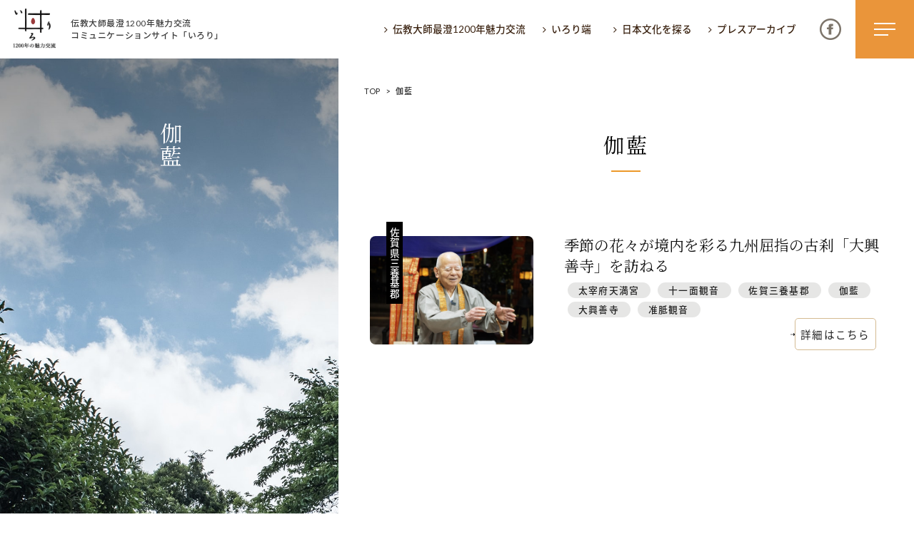

--- FILE ---
content_type: text/html; charset=UTF-8
request_url: https://1200irori.jp/content/tag/%E4%BC%BD%E8%97%8D
body_size: 11153
content:
<!DOCTYPE html>
<html lang="ja">
<head>
<!-- Google tag (gtag.js) -->
<script async src="https://www.googletagmanager.com/gtag/js?id=G-XG5DNY866L"></script>
<script>
  window.dataLayer = window.dataLayer || [];
  function gtag(){dataLayer.push(arguments);}
  gtag('js', new Date());
  gtag('config', 'G-XG5DNY866L');
</script>



<!-- Global site tag (gtag.js) - Google Analytics -->
<script async src="https://www.googletagmanager.com/gtag/js?id=UA-140938027-1"></script>
<script>
  window.dataLayer = window.dataLayer || [];
  function gtag(){dataLayer.push(arguments);}
  gtag('js', new Date());

  gtag('config', 'UA-140938027-1');
</script>
<meta charset="utf-8">
<meta http-equiv="X-UA-Compatible" content="IE=edge">
<meta name="viewport" content="width=device-width, initial-scale=1, maximum-scale=1">
<title>タグ:伽藍の検索結果 | いろり - 人と語らうコミュニティサイト -</title>
<meta name="description" content="人と人との語らいで談をとる。人の思いや言葉に焦点をあてた交流の場となるコミュニティサイト。人と語らうことで日常の価値に気づき、日本文化を再発見する。">
<meta name="keywords" content="いろり,IRORI,日本文化,日本,偉人,歴史,自社仏閣,最澄,伝教大師">

<!-- Open Graph -->
	<meta property="og:type" content="article" />
	<meta property="og:image" content="https://1200irori.jp/assets/images/ogp-image.jpg" />
	<meta property="og:description" content="人と人との語らいで談をとる。人の思いや言葉に焦点をあてた交流の場となるコミュニティサイト。人と語らうことで日常の価値に気づき、日本文化を再発見する。">
	<meta property="og:url" content="https://1200irori.jp/content/tag/%E4%BC%BD%E8%97%8D" />
	<meta property="og:title" content="タグ:伽藍の検索結果 | いろり - 人と語らうコミュニティサイト -" />
	<meta property="og:site_name" content="伝教大師最澄1200年魅力交流プロジェクト「いろり」">
	<meta property="og:locale" content="ja_JP" />

<!-- Twitter-->
	<meta name="twitter:card" content="summary_large_image">
	<meta name="twitter:title" content="タグ:伽藍の検索結果 | いろり - 人と語らうコミュニティサイト -">

<!-- layout -->
<link rel="stylesheet" href="/assets/css/tag/style.css?ver=210216">

<script src="https://use.fontawesome.com/1d0d2d51fc.js"></script>
<link rel="stylesheet" type="text/css" href="/assets/slick/slick.css" />
<link rel="stylesheet" type="text/css" href="/assets/slick/slick-theme.css" />
<link href="/assets/css/bootstrap-grid.css" rel="stylesheet">
<link href="/assets/css/bootstrap-item.css?ver=220423" rel="stylesheet">
<link href="/assets/css/update.css?ver=220214" rel="stylesheet">

<script>(function(html){html.className = html.className.replace(/\bno-js\b/,'js')})(document.documentElement);</script>
<meta name='robots' content='max-image-preview:large' />
<script type='text/javascript' src='https://1200irori.jp/_ad87sMstxY30saQ/wp-includes/js/jquery/jquery.min.js?ver=3.5.1' id='jquery-core-js'></script>
<script type='text/javascript' src='https://1200irori.jp/_ad87sMstxY30saQ/wp-includes/js/jquery/jquery-migrate.min.js?ver=3.3.2' id='jquery-migrate-js'></script>

<script>var $ = jQuery;</script>


</head>
<body>
<div class="wrapper">
	<header class="header">
		<div class="inner">
			<div class="header-left">
				<div class="logobox">
					<h1><a href="/"><img src="/assets/images/shared/icon-main.png" width="65" height="60" alt="伝教大師最澄1200年魅力交流プロジェクト「いろり」"></a></h1>
				</div>
				<p class="lead">伝教大師最澄1200年魅力交流<br>コミュニケーションサイト「いろり」</p>
			</div>
			<div class="header-right">
				<nav class="gnav3">
					<ul>
						<li>
							<a href="/">伝教大師最澄1200年魅力交流</a>
							<ul>
								<li><a href="/irori/">いろりとは</a></li>
								<li><a href="/committee/">伝教大師最澄1200年魅力交流委員会とは</a></li>
								<li><a href="/project/">大学コラボプロジェクト</a></li>
								<li><a href="/doushin/" target="_blank">伝教大師最澄とは (デジタルパンフレット)</a></li>
								<li><a href="/pdf/doushin.pdf" target="_blank">伝教大師最澄とは (PDFダウンロード)</a></li>
							</ul>
						</li>
						<li>
							<a href="/content/feature/">いろり端</a>
							<ul>
								<li><a href="/content/feature/">特集「一隅を照らす」</a></li>
								<li><a href="/content/interview/">探訪「1200年の魅力交流」</a></li>
							</ul>
						</li>
						<li>
							<a href="/content/learn/">日本文化を探る</a>
						</li>
						<li class="d-none">
							<a href="/buntoshiki">不滅の法灯 全国行脚</a>
						</li>
						<li>
							<a href="/press_archive/" target="_blank">プレスアーカイブ</a>
						</li>
					</ul>
					<div id="header-sns">
						<div class="sns-icon sns-icon-fb"><a target="_blank" href="https://www.facebook.com/1200saicho/" href="#"><img src="/assets/images/update/icon-fb.png" alt="instagram" /></a></div>
					</div>
				</nav>
				<!--<a class="btn-search">
					<img src="assets/images/shared/icon-search.svg" width="24" height="29" alt="検索">
				</a>-->
				<div class="menu-btn">
					<a href="javascript:void(0);">
						<div class="btn-inner">
							<span></span>
							<span></span>
							<span></span>
						</div>
					</a>
				</div>
			</div>
		</div>
	</header>
	<div class="menu-wrap">
		<div class="menu">
			<div class="menu-inner">

				<div class="search-wrap">
					<form id="form" action="/search/" method="get" class="search_form">
						<input name="s" type="text" placeholder="記事検索">
						<button type="submit" id="" class="search_submit"><span></span></button>
					</form>
				</div>
				<div class="nav-wrap">
					<nav class="gnav2">
						<a href="/">伝教大師最澄1200年魅力交流</a>
						<ul>
							<li><a href="/irori/">いろりとは</a></li>
							<li><a href="/committee/">伝教大師最澄1200年魅力交流委員会とは</a></li>
							<li><a href="/project/">大学コラボプロジェクト</a></li>
							<li><a href="/doushin/" target="_blank">伝教大師最澄とは（デジタルパンフレット）</a></li>
							<li><a href="/pdf/doushin.pdf" target="_blank">伝教大師最澄とは（PDFダウンロード）</a></li>
						</ul>
					</nav>
					<nav class="gnav2">
						<a href="/content/feature/">いろり端</a>
						<ul>
							<li><a href="/content/feature/">特集「一隅を照らす」</a></li>
							<li><a href="/content/interview/">探訪「1200年の魅力交流」</a></li>
						</ul>
						<a href="/content/learn/">日本文化を探る</a>
						<a class="d-none" href="/buntoshiki">不滅の法灯 全国行脚</a>
						<a href="/press_archive/" target="_blank">プレスアーカイブ</a>
					</nav>
					<nav class="gnav2">
						<a href="/content/topics/">ニュース & トピックス</a>
						<a href="/privacy/">サイトポリシー</a>
						<a href="/contact/">お問い合わせ</a>
					</nav>
				</div>
			</div>
		</div>
		<div class="menu-bg"></div>
	</div>

		<main class="main-area">
			<div class="mv-wrap">
				<div class="bg">
					<div class="bg-box">
						<picture>
							<source srcset="/assets/images/interview/mv_sp.jpg" media="(max-width: 768px)">
								<img src="/assets/images/interview/mv.jpg" alt="伝教大師最澄1200年魅力交流プロジェクト">
                            </picture>
                            <div class="contents-title--tate">
                                <h2 class="contents-title font-min">伽藍</h2>
                            </div>
						</div>
					</div>
				</div>

				<div class="contents-wrap">
					<article class="detail-wrap">
						<header class="article-header">
							<div class="pankuzu">
								<a href="/">TOP</a>
								<span>&gt;</span>
								伽藍							</div>

							<div class="title-area">
								<h2 class="title font-min">伽藍</h2>
							</div>
						</header>

						<section class="sec-article">

							<div class="article-contentsbox">
																<article class="contents">

																		<div class="photo-wrap">
																				<div class="bg">
											<span class="tag">佐賀県三養基郡</span>
										</div>
																				<a href="/content/interview/detail/240303daikouzenji/">
											<figure>
												<span>
													<img src="/assets/images/_wp/2024/04/s-_24A0772.jpg" alt="">
												</span>
											</figure>
										</a>
									</div>
									
									<div class="archive-box">
										<div class="text-area">
											<h3 class="title font-min">
												季節の花々が境内を彩る九州屈指の古刹「大興善寺」を訪ねる											</h3>
										</div>
										<div class="category-list">
																						<a href="/tag/%e5%a4%aa%e5%ae%b0%e5%ba%9c%e5%a4%a9%e6%ba%80%e5%ae%ae/">太宰府天満宮</a>
																						<a href="/tag/%e5%8d%81%e4%b8%80%e9%9d%a2%e8%a6%b3%e9%9f%b3/">十一面観音</a>
																						<a href="/tag/%e4%bd%90%e8%b3%80%e4%b8%89%e9%a4%8a%e5%9f%ba%e9%83%a1/">佐賀三養基郡</a>
																						<a href="/tag/%e4%bc%bd%e8%97%8d/">伽藍</a>
																						<a href="/tag/%e5%a4%a7%e8%88%88%e5%96%84%e5%af%ba/">大興善寺</a>
																						<a href="/tag/%e5%87%86%e8%83%9d%e8%a6%b3%e9%9f%b3/">准胝観音</a>
																					</div>
										<div class="btn-link btn"><a href="/content/interview/detail/240303daikouzenji"><span>詳細はこちら</span></a></div>
									</div>
								</article>
																<br class="pc_obj" />
						
								<ul class="paginationbox">
																																			</ul>
							</div>

						</section>
					</article>
				</div>
			</main>




<footer class="main-footer">
	<p class="pagetop"><a href="#"></a></p>

	<div class="inner font-min">
		<nav class="fnav">
			<a href="/committee/">伝教大師最澄1200年魅力交流委員会とは</a>
			<span class="slash"></span>
			<a href="/contact/">お問い合わせ</a>
			<span class="slash"></span>
			<a href="/privacy/">サイトポリシー</a>
		</nav>


		<p class="copyright">（C）伝教大師最澄1200年魅力交流委員会</p>
	</div>

</footer>
</div>
<!-- scripts -->
<script src="/assets/js/stickyfill.js"></script>
<script src="/assets/js/common.js?ver=190705"></script>
<script src="/assets/js/sakura2.js"></script>
<script src="/assets/js/slick.min.js"></script>
<script src="/assets/js/update.js?ver=200509"></script>
<script src="/assets/js/ga.js?ver=20220408"></script>




<!-- Instagram Feed JS -->
<script type="text/javascript">
var sbiajaxurl = "https://1200irori.jp/_ad87sMstxY30saQ/wp-admin/admin-ajax.php";
</script>
<link rel='stylesheet' id='sbi_styles-css'  href='https://1200irori.jp/_ad87sMstxY30saQ/wp-content/plugins/instagram-feed/css/sbi-styles.min.css?ver=6.6.1' type='text/css' media='all' />
</body>

</html>

--- FILE ---
content_type: text/css
request_url: https://1200irori.jp/assets/css/tag/style.css?ver=210216
body_size: 57784
content:
@charset "UTF-8";
/* 
html5doctor.com Reset Stylesheet
v1.6.1
Last Updated: 2010-09-17
Author: Richard Clark - http://richclarkdesign.com 
Twitter: @rich_clark
*/
html, body, div, span, object, iframe,
h1, h2, h3, h4, h5, h6, p, blockquote, pre,
abbr, address, cite, code,
del, dfn, em, img, ins, kbd, q, samp,
small, strong, sub, sup, var,
b, i,
dl, dt, dd, ol, ul, li,
fieldset, form, label, legend,
table, caption, tbody, tfoot, thead, tr, th, td,
article, aside, canvas, details, figcaption, figure,
footer, header, hgroup, menu, nav, section, summary,
time, mark, audio, video {
  margin: 0;
  padding: 0;
  border: 0;
  outline: 0;
  font-size: 100%;
  vertical-align: baseline;
  background: transparent; }

body {
  line-height: 1; }

article, aside, details, figcaption, figure,
footer, header, hgroup, menu, nav, section {
  display: block; }

ul {
  list-style: none; }

blockquote, q {
  quotes: none; }

blockquote:before, blockquote:after,
q:before, q:after {
  content: '';
  content: none; }

a {
  margin: 0;
  padding: 0;
  font-size: 100%;
  vertical-align: baseline;
  background: transparent; }

ins {
  background-color: #ff9;
  color: #000;
  text-decoration: none; }

mark {
  background-color: #ff9;
  color: #000;
  font-style: italic;
  font-weight: bold; }

del {
  text-decoration: line-through; }

abbr[title], dfn[title] {
  border-bottom: 1px dotted;
  cursor: help; }

table {
  border-collapse: collapse;
  border-spacing: 0; }

/* change border colour to suit your needs 
*/
hr {
  display: block;
  height: 1px;
  border: 0;
  border-top: 1px solid #cccccc;
  margin: 1em auto;
  padding: 0; }

input, select {
  vertical-align: middle; }

/* Scss Document */
html {
  font-size: 62.5%;
  /* 16px x 0.625 = 10px(=1rem) */ }

body {
  font-size: 62.5%;
  font-size: 1.6rem;
  /* 16px */
  font-family: "游ゴシック", "Yu Gothic", "游ゴシック体", YuGothic, "ＭＳ Ｐゴシック", "MS PGothic", -apple-system, "メイリオ" , sans-serif;
  font-weight: 500;
  -webkit-text-size-adjust: 100%;
  -webkit-font-smoothing: antialiased;
  -moz-osx-font-smoothing: grayscale;
  text-rendering: optimizeLegibility;
  font-synthesis: none;
  direction: ltr; }

.font-min {
  font-family: "Yu Mincho", "YuMincho", serif;
  font-weight: 400; }

@media all and (-ms-high-contrast: none) {
  body {
    font-family: "メイリオ",Meiryo,"游ゴシック",YuGothic,"ヒラギノ角ゴ Pro W3","Hiragino Kaku Gothic Pro","ＭＳ Ｐゴシック","MS PGothic",sans-serif; }
  .font-min {
    font-family: "ＭＳ Ｐ明朝", "ＭＳ 明朝", serif;
    font-weight: 400;
    -webkit-transform: rotate(-0.3deg);
    transform: rotate(-0.3deg);
    -ms-transform: rotate(-0.3deg); } }

input, textarea {
  font-family: "游ゴシック体", YuGothic, "游ゴシック", "Yu Gothic", "メイリオ", sans-serif; }

* {
  -webkit-box-sizing: border-box;
  box-sizing: border-box; }

a {
  color: #171717;
  text-decoration: none;
  -o-transition: opacity .5s ease;
  transition: opacity .5s ease;
  -webkit-transition: opacity .5s ease; }
  a:hover {
    opacity: .75; }

input, button, select, textarea {
  -webkit-appearance: none; }

.sp_obj {
  display: none; }
  @media screen and (max-width: 768px) {
    .sp_obj {
      display: inline-block; } }

.pc_obj {
  display: inline-block; }
  @media screen and (max-width: 768px) {
    .pc_obj {
      display: none; } }

.nopages, .now {
  opacity: 0.4; }

.inner {
  margin: 0 auto; }

html {
  width: 100%;
  font-size: 62.5%;
  color: #000;
  -webkit-box-sizing: border-box;
  box-sizing: border-box; }

body {
  width: 100%;
  font-size: 1.6rem;
  background: #fff;
  padding-top: 90px;
  -webkit-box-sizing: border-box;
  box-sizing: border-box; }
  @media screen and (max-width: 1400px) {
    body {
      padding-top: 6.42857vw; } }

.wrapper {
  width: 100%;
  margin: 0 auto;
  background: #fff; }

input, textarea {
  -webkit-appearance: none;
  -moz-appearance: none;
  appearance: none;
  border-radius: 0; }

.btn {
  font-size: 1.6rem;
  text-align: center;
  line-height: 1;
  letter-spacing: 0.09em;
  text-indent: -0.09em;
  margin: 0 auto; }
  @media screen and (max-width: 1400px) {
    .btn {
      font-size: 1.14286vw; } }
  .btn a {
    display: block;
    color: #222;
    background: #e6b47a;
    border-radius: 5px;
    padding: 12px 0;
    -o-transition: .4s;
    transition: .4s;
    -webkit-transition: .4s; }
    .btn a:hover {
      background: #da903a;
      opacity: 1; }
  .btn.btn-link a {
    background: #fff;
    border: 1px solid #d4ba92;
    padding: 12px 0 10px; }
    .btn.btn-link a:hover {
      background: #d4ba92; }
  .btn span {
    display: inline;
    position: relative; }
    .btn span:before {
      content: "";
      display: block;
      background: url("/assets/images/shared/icon-arrow-black.svg") no-repeat 0 0;
      background-size: 7px 5px;
      width: 7px;
      height: 5px;
      position: absolute;
      top: 50%;
      left: -18px;
      -ms-transform: translateY(-50%);
      transform: translateY(-50%);
      -webkit-transform: translateY(-50%); }

.header {
  width: 100%;
  z-index: 20;
  position: fixed;
  top: 0;
  left: 0; }
  .header:after {
    content: none;
    display: block;
    width: 0;
    height: 0;
    border-style: solid;
    border-width: 103px 129px 0 0;
    border-color: #ffffff transparent transparent transparent;
    position: absolute;
    left: 0;
    top: 90px; }
    @media screen and (max-width: 1400px) {
      .header:after {
        border-width: 7.35714vw 9.21429vw 0 0 !important;
        top: 6.42857vw !important; } }
  .header .inner {
    background: #fff;
    margin: 0 auto;
    display: -webkit-box;
    display: -moz-box;
    display: -ms-flexbox;
    display: -webkit-flex;
    display: flex;
    -webkit-box-pack: justify;
    -ms-flex-pack: justify;
    justify-content: space-between;
    -webkit-box-align: center;
    -ms-flex-align: center;
    align-items: center;
    height: 90px; }
    @media screen and (max-width: 1400px) {
      .header .inner {
        height: auto; } }
  .header .header-left {
    margin: 0 0 0 20px; }
    @media screen and (max-width: 1400px) {
      .header .header-left {
        margin: 0 0 0 1.42857vw; } }
  .header .header-right {
    display: -webkit-box;
    display: -moz-box;
    display: -ms-flexbox;
    display: -webkit-flex;
    display: flex;
    -webkit-justify-content: flex-end;
    -moz-justify-content: flex-end;
    -ms-justify-content: flex-end;
    -webkit-box-pack: end;
    justify-content: flex-end;
    -ms-flex-pack: flex-end;
    -webkit-align-items: center;
    -moz-align-items: center;
    -ms-align-items: center;
    -webkit-box-align: center;
    -ms-flex-align: center;
    align-items: center;
    position: relative; }
  .header .logobox {
    vertical-align: middle;
    display: inline-block; }
    .header .logobox .subtitle {
      font-size: 0.9rem; }
      @media screen and (max-width: 1400px) {
        .header .logobox .subtitle {
          font-size: 0.7vw; } }
  .header h1 {
    width: 65px;
    height: 60px; }
    @media screen and (max-width: 1400px) {
      .header h1 {
        width: 4.64286vw;
        height: auto; }
        .header h1 img {
          width: 100%;
          height: auto; } }
    .header h1 a {
      display: block; }
  .header .lead {
    font-size: 1.3rem;
    line-height: 1.5;
    display: inline-block;
    vertical-align: middle;
    margin-left: 20px;
    color: #393939;
    letter-spacing: 0.05em; }
    @media screen and (max-width: 1400px) {
      .header .lead {
        margin-left: 1.42857vw;
        font-size: 0.92857vw; } }
  .header .gnav1 {
    margin-right: 60px; }
    @media screen and (max-width: 1400px) {
      .header .gnav1 {
        margin-right: 4.28571vw; } }
    .header .gnav1 a {
      display: inline-block;
      font-size: 1.5rem;
      margin-right: 2em;
      padding-left: 1em;
      background: url("/assets/images/shared/icon-arrow1.svg") no-repeat left; }
      @media screen and (max-width: 1400px) {
        .header .gnav1 a {
          margin-right: 1.42857vw;
          font-size: 1.07143vw; } }
      .header .gnav1 a:last-child {
        margin-right: 0; }
  .header .menu-btn {
    width: 90px;
    height: 90px; }
    @media screen and (max-width: 1400px) {
      .header .menu-btn {
        width: 6.42857vw;
        height: 6.42857vw; } }
    .header .menu-btn a {
      width: 100%;
      height: 100%;
      display: block;
      position: relative;
      background: #ea953a; }
    .header .menu-btn .btn-inner {
      width: 30px;
      height: 18px;
      position: absolute;
      top: 50%;
      left: 50%;
      margin: -9px 0 0 -15px;
      -o-transition: all .4s;
      transition: all .4s;
      -webkit-transition: all .4s; }
    .header .menu-btn span {
      width: 100%;
      height: 2px;
      display: block;
      background: #fff;
      position: absolute;
      left: 0;
      -o-transition: all .4s;
      transition: all .4s;
      -webkit-transition: all .4s; }
      .header .menu-btn span:nth-child(1) {
        top: 0; }
      .header .menu-btn span:nth-child(2) {
        top: 8px; }
      .header .menu-btn span:nth-child(3) {
        width: 66.666666666%;
        bottom: 0; }
    .header .menu-btn.active .btn-inner {
      -webkit-transform: rotate(360deg);
      -ms-transform: rotate(360deg);
      transform: rotate(360deg); }
    .header .menu-btn.active span:nth-of-type(1) {
      -webkit-transform: translateY(8px) rotate(-45deg);
      -ms-transform: translateY(8px) rotate(-45deg);
      transform: translateY(8px) rotate(-45deg); }
    .header .menu-btn.active span:nth-of-type(2) {
      -webkit-transform: translateY(0) rotate(45deg);
      -ms-transform: translateY(0) rotate(45deg);
      transform: translateY(0) rotate(45deg); }
    .header .menu-btn.active span:nth-of-type(3) {
      opacity: 0; }

.menu-wrap {
  position: absolute;
  top: 0;
  left: 0;
  width: 100%;
  height: 0;
  -webkit-overflow-scrolling: touch;
  overflow: hidden; }
  .menu-wrap .menu {
    position: absolute;
    left: 0;
    top: 0;
    width: 100%;
    padding: 160px 0 0;
    opacity: 0;
    z-index: 0; }
    @media screen and (max-width: 1400px) {
      .menu-wrap .menu {
        padding: 11.42857vw 0 0; } }
    .menu-wrap .menu .menu-inner {
      width: 798px;
      margin: 0 auto; }
    .menu-wrap .menu .search-wrap {
      width: 450px;
      padding-bottom: 60px;
      margin: 0 auto; }
      .menu-wrap .menu .search-wrap form {
        position: relative; }
      .menu-wrap .menu .search-wrap input {
        width: 100%;
        display: block;
        border-radius: 45px;
        padding: 13px 12px 11px 60px;
        border: none;
        font-size: 1.8rem; }
      .menu-wrap .menu .search-wrap .search_submit {
        background: none;
        border: none;
        outline: 0;
        position: absolute;
        top: 50%;
        left: 10px;
        -webkit-transform: translateY(-50%);
        -ms-transform: translateY(-50%);
        transform: translateY(-50%);
        width: 50px;
        height: 50px;
        cursor: pointer; }
        .menu-wrap .menu .search-wrap .search_submit span {
          background: url("/assets/images/shared/icon-search.svg") no-repeat;
          background-size: 15px 22px;
          width: 15px;
          height: 22px;
          display: block; }
  .menu-wrap .nav-wrap {
    display: -webkit-box;
    display: -moz-box;
    display: -ms-flexbox;
    display: -webkit-flex;
    display: flex;
    -webkit-flex-wrap: wrap;
    -moz-flex-wrap: wrap;
    -ms-flex-wrap: wrap;
    flex-wrap: wrap;
    padding-bottom: 120px; }
    .menu-wrap .nav-wrap .gnav2 {
      display: block;
      width: 60.5%;
      font-size: 1.8rem; }
      .menu-wrap .nav-wrap .gnav2:last-child {
        width: 39.5%; }
    .menu-wrap .nav-wrap li {
      margin-bottom: 40px; }
    .menu-wrap .nav-wrap a {
      display: block;
      color: #fff;
      vertical-align: middle; }
      .menu-wrap .nav-wrap a:hover {
        opacity: 0.75; }
      .menu-wrap .nav-wrap a:before {
        content: "";
        display: inline-block;
        width: 28px;
        height: 1px;
        background: #fff;
        opacity: 0.3;
        vertical-align: middle;
        margin: -3px 20px 0 0; }
      .menu-wrap .nav-wrap a:last-child {
        margin-bottom: 0; }
  .menu-wrap .menu-bg {
    position: fixed;
    background: #e58927;
    width: 100%;
    height: 0;
    top: 0;
    left: 0;
    opacity: 0;
    overflow: hidden;
    -o-transition: all .4s ease-out;
    transition: all .4s ease-out;
    -webkit-transition: all .4s ease-out;
    -webkit-backface-visibility: hidden;
    backface-visibility: hidden;
    transform: translateZ(0);
    -webkit-transform: translateZ(0);
    z-index: 19; }
    .menu-wrap .menu-bg.is-show {
      opacity: 1;
      height: 100%; }
  .menu-wrap.is-show {
    z-index: 20;
    visibility: visible;
    height: 100%; }
    .menu-wrap.is-show .menu.is-show, .menu-wrap.is-show .menu.is-hide {
      opacity: 1;
      z-index: 22; }
    .menu-wrap.is-show .menu-bg.is-show {
      opacity: 1;
      top: 0;
      transform: translateZ(0);
      -webkit-transform: translateZ(0); }

.menu-open {
  height: 100%; }
  .menu-open body {
    height: 100%;
    padding-top: 0; }
  .menu-open .wrapper {
    height: 100%;
    overflow: hidden; }
  .menu-open .header {
    position: absolute;
    z-index: 21; }
    .menu-open .header:after {
      opacity: 0; }
  .menu-open .main-area {
    opacity: 0; }

.main-footer {
  width: 100%;
  background: #4a3f30;
  padding: 50px 0;
  position: relative;
  z-index: 20;
  text-align: center;
  color: #fff; }
  @media screen and (max-width: 1400px) {
    .main-footer {
      padding: 3.57143vw 0; } }
  .main-footer .pagetop {
    width: 37px;
    height: 17px;
    position: absolute;
    right: 50px;
    top: 50%;
    -ms-transform: translateY(-50%);
    transform: translateY(-50%);
    -webkit-transform: translateY(-50%);
    z-index: 50; }
    @media screen and (max-width: 1400px) {
      .main-footer .pagetop {
        width: 2.64286vw;
        height: 1.21429vw;
        right: 3.57143vw; } }
    .main-footer .pagetop a {
      display: block;
      position: relative;
      width: 100%;
      height: 100%;
      background: url("/assets/images/shared/arrow-pagetop.png") no-repeat 0 0;
      opacity: .8; }
      @media screen and (max-width: 1400px) {
        .main-footer .pagetop a {
          background-size: 100%; } }
  .main-footer a {
    color: #fff; }
  .main-footer .fnav {
    display: -webkit-box;
    display: -moz-box;
    display: -ms-flexbox;
    display: -webkit-flex;
    display: flex;
    -webkit-justify-content: center;
    -moz-justify-content: center;
    -ms-justify-content: center;
    -webkit-box-pack: center;
    justify-content: center;
    -ms-flex-pack: center;
    -webkit-align-items: center;
    -moz-align-items: center;
    -ms-align-items: center;
    -webkit-box-align: center;
    -ms-flex-align: center;
    align-items: center;
    margin-bottom: 20px; }
    .main-footer .fnav a {
      display: block;
      font-size: 1.5rem;
      letter-spacing: 0.1em;
      opacity: .8; }
      @media screen and (max-width: 1400px) {
        .main-footer .fnav a {
          font-size: 1.07143vw; } }
    .main-footer .fnav .slash {
      width: 15px;
      height: 23px;
      display: block;
      background: url("/assets/images/shared/fnav-slash.png") no-repeat 0 0;
      margin: 0 2em;
      opacity: .18; }
      @media screen and (max-width: 1400px) {
        .main-footer .fnav .slash {
          width: 1.07143vw;
          height: 1.64286vw;
          background-size: 100%;
          margin: 0 2.28571vw; } }
  .main-footer .copyright {
    font-size: 1.1rem;
    letter-spacing: 0.56em;
    text-indent: -0.56em;
    opacity: .69; }
    @media screen and (max-width: 1400px) {
      .main-footer .copyright {
        font-size: 0.78571vw; } }

.sec-link-list {
  background: #fff7d9;
  padding: 53px 3.142857143%;
  min-height: 1px; }
  .sec-link-list:after {
    content: "";
    display: table;
    clear: both; }
  .sec-link-list .inner {
    width: 58.00304878%;
    float: right; }
  .sec-link-list .sec-header {
    margin-bottom: 25px; }
    .sec-link-list .sec-header .title {
      font-size: 3.2rem;
      letter-spacing: 0.21em;
      text-indent: -0.21em;
      text-align: center;
      color: #111;
      font-weight: 400; }
      .sec-link-list .sec-header .title:after {
        content: "";
        display: block;
        width: 45px;
        height: 2px;
        margin: 15px auto 0;
        background: #ec992a; }
  .sec-link-list .link-list {
    display: -webkit-box;
    display: -moz-box;
    display: -ms-flexbox;
    display: -webkit-flex;
    display: flex;
    -webkit-flex-wrap: wrap;
    -moz-flex-wrap: wrap;
    -ms-flex-wrap: wrap;
    flex-wrap: wrap; }
    .sec-link-list .link-list li {
      width: 31.668856767%;
      margin-right: 2.4967148495%; }
      .sec-link-list .link-list li:nth-child(3n) {
        margin-right: 0; }
    .sec-link-list .link-list .img {
      margin-bottom: 10px; }
    .sec-link-list .link-list img {
      width: 100%;
      height: auto; }
    .sec-link-list .link-list .text-area .text {
      line-height: 1.5;
      margin-bottom: 10px; }
    .sec-link-list .link-list .text-area time {
      display: block;
      text-align: right;
      font-size: 1.4rem; }
  .sec-link-list .btn-list {
    width: 24.93670886%;
    margin: 40px auto 10px; }

@media screen and (max-width: 950px) {
  .gnav1 {
    display: none !important; } }

@media screen and (max-width: 768px) {
  body {
    padding-top: 55px; } }

@media screen and (max-width: 768px) and (max-width: 320px) {
  html {
    font-size: 50%; } }

@media screen and (max-width: 768px) {
  * {
    -webkit-box-sizing: border-box;
    box-sizing: border-box; }
  a:hover {
    opacity: 1; }
  .wrapper {
    width: 100%;
    margin: 0 auto;
    min-width: auto; }
  img {
    max-width: 100%;
    height: auto; }
  .btn {
    font-size: 1.3rem; }
    .btn a {
      color: #212121;
      border-radius: 8px;
      padding: 11px 0; }
    .btn span:before {
      background: url("/assets/images/shared/icon-arrow2.png") no-repeat 0 0;
      left: -18px;
      background-size: 100%;
      width: 2vw;
      height: 2vw; }
  .header:after {
    border-width: 47px 57px 0 0;
    left: 0;
    top: 55px; } }
  @media screen and (max-width: 768px) and (max-width: 1400px) {
    .header:after {
      border-width: 3.35714vw 4.07143vw 0 0;
      top: 3.92857vw; } }

@media screen and (max-width: 768px) {
  .header .inner {
    height: 55px;
    min-width: 100%; }
  .header .header-left {
    -webkit-flex-basis: 86%;
    -moz-flex-basis: 86%;
    -ms-flex-basis: 86%;
    -ms-flex-preferred-size: 86%;
    flex-basis: 86%;
    margin: 11px 0 8px  8px;
    margin-right: 0;
    display: -webkit-box;
    display: -ms-flexbox;
    display: flex;
    -webkit-box-align: center;
    -ms-flex-align: center;
    align-items: center; }
  .header .header-right {
    -webkit-flex-basis: 24%;
    -moz-flex-basis: 24%;
    -ms-flex-basis: 24%;
    -ms-flex-preferred-size: 24%;
    flex-basis: 24%;
    position: relative; }
  .header h1 {
    width: 42px;
    height: 36px; }
  .header .logobox .subtitle {
    font-size: .6rem;
    margin-top: 5px; }
  .header .lead {
    font-size: .8rem;
    margin-left: 5px; }
  .header .gnav1 {
    display: none !important; }
  .header .menu-btn {
    width: 55px;
    height: 55px; }
    .header .menu-btn .btn-inner {
      width: 22px;
      height: 16px;
      margin: -8px 0 0 -11px; }
    .header .menu-btn span:nth-child(1) {
      top: 0; }
    .header .menu-btn span:nth-child(2) {
      top: 7px; }
    .header .menu-btn span:nth-child(3) {
      width: 66.666666666%;
      bottom: 0; }
    .header .menu-btn.active span:nth-of-type(1) {
      -webkit-transform: translateY(7px) rotate(-45deg);
      -ms-transform: translateY(7px) rotate(-45deg);
      transform: translateY(7px) rotate(-45deg); }
  .menu-wrap .menu {
    top: 55px;
    padding: 37px 0 0; }
    .menu-wrap .menu .menu-inner {
      width: 89.333333333%;
      height: 100vh;
      -webkit-overflow-scrolling: touch;
      overflow-y: scroll;
      -webkit-transform: translateZ(0);
      transform: translateZ(0); }
    .menu-wrap .menu .search-wrap {
      width: 100%;
      padding-bottom: 40px; }
      .menu-wrap .menu .search-wrap input {
        padding: 13px 12px 11px 38px;
        font-size: 1.6rem; }
      .menu-wrap .menu .search-wrap .search_submit {
        width: 4.604vw;
        height: 5.604vw; }
        .menu-wrap .menu .search-wrap .search_submit span {
          background-size: 11px 16px;
          width: 11px;
          height: 16px; }
  .menu-wrap .nav-wrap {
    padding-bottom: 0;
    display: block;
    height: 100vh;
    overflow-y: scroll;
    -webkit-overflow-scrolling: touch;
    -webkit-transform: translateZ(0);
    transform: translateZ(0); }
    .menu-wrap .nav-wrap .gnav2 {
      width: 100%;
      font-size: 1.5rem; }
      .menu-wrap .nav-wrap .gnav2:last-child {
        width: 100%;
        margin-top: 30px; }
    .menu-wrap .nav-wrap li {
      margin-bottom: 30px;
      animation: none !important;
      -webkit-animation: none !important; }
      .menu-wrap .nav-wrap li:last-child {
        margin-bottom: 0; }
    .menu-wrap .nav-wrap a {
      animation: none !important;
      -webkit-animation: none !important; }
      .menu-wrap .nav-wrap a:hover {
        opacity: 1; }
      .menu-wrap .nav-wrap a:before {
        width: 20px;
        height: 1px;
        margin: -3px 12px 0 0; }
  .main-footer {
    width: 100%;
    padding: 35px 0 50px; }
    .main-footer .pagetop {
      width: 30px;
      height: 13px;
      position: relative;
      right: auto;
      top: auto;
      -ms-transform: none;
      transform: none;
      -webkit-transform: none;
      margin: 0 auto 20px; }
      .main-footer .pagetop a {
        background: url("/assets/images/shared/arrow-pagetop.png") no-repeat 0 0;
        background-size: cover; }
    .main-footer .fnav {
      display: none; }
    .main-footer .copyright {
      font-size: 1.0rem;
      letter-spacing: 0.18em;
      text-indent: -0.18em;
      opacity: .4; }
  .sec-link-list {
    padding: 37px 0 47px; }
    .sec-link-list .inner {
      width: 83.333333333%;
      margin: 0 auto;
      float: none; }
    .sec-link-list .sec-header {
      margin-bottom: 25px; }
      .sec-link-list .sec-header .title {
        font-size: 2.5rem;
        letter-spacing: 0.1em;
        text-indent: -0.1em;
        font-weight: 300; }
        .sec-link-list .sec-header .title:after {
          width: 11.940298507%;
          height: 3px;
          margin: 15px auto 0; }
    .sec-link-list .link-list li {
      width: 100%;
      margin-right: 0;
      margin-bottom: 25px; }
      .sec-link-list .link-list li:last-child {
        margin-bottom: 0; }
    .sec-link-list .link-list .img {
      margin-bottom: 8px; }
    .sec-link-list .link-list .text-area .text {
      font-size: 1.4rem;
      line-height: 1.2;
      margin-bottom: 5px; }
    .sec-link-list .link-list .text-area time {
      font-size: 1.2rem; }
    .sec-link-list .btn-list {
      width: 57.164179104%;
      margin: 15px auto 10px; } }

@media screen and (max-width: 768px) {
  .header:after {
    border-width: 14vw 17vw 0 0 !important;
    top: 55px !important; } }

.is-anime {
  opacity: 0;
  will-change: opacity, transform; }

@keyframes opacity {
  0% {
    opacity: 0; }
  100% {
    opacity: 1; } }

@-webkit-keyframes opacity {
  0% {
    opacity: 0; }
  100% {
    opacity: 1; } }

.is-animated.fade-opacity {
  animation: opacity .75s ease-in;
  -webkit-animation: opacity .75s ease-in;
  animation-fill-mode: backwards;
  -webkit-animation-fill-mode: backwards; }

@keyframes fade-top {
  0% {
    -webkit-transform: translateY(50vh);
    transform: translateY(50vh);
    opacity: 1; }
  100% {
    -webkit-transform: translateY(0px);
    transform: translateY(0px);
    opacity: 0; } }

@-webkit-keyframes fade-top {
  0% {
    -webkit-transform: translateY(50vh);
    opacity: 1; }
  100% {
    -webkit-transform: translateY(0px);
    opacity: 0; } }

.is-animated.fade-top {
  animation: fade-top 0.75s cubic-bezier(0.15, 0.77, 0.25, 1);
  -webkit-animation: fade-top 0.75s cubic-bezier(0.15, 0.77, 0.25, 1);
  animation-fill-mode: backwards;
  -webkit-animation-fill-mode: backwards; }

@keyframes fade-bottom {
  0% {
    -webkit-transform: translateY(-50vh);
    transform: translateY(-50vh);
    opacity: 0; }
  100% {
    -webkit-transform: translateY(0px);
    transform: translateY(0px);
    opacity: 1; } }

@-webkit-keyframes fade-bottom {
  0% {
    -webkit-transform: translateY(-50vh);
    opacity: 0; }
  100% {
    -webkit-transform: translateY(0px);
    opacity: 1; } }

.is-animated.fade-bottom {
  animation: fade-bottom 0.75s cubic-bezier(0.15, 0.77, 0.25, 1);
  -webkit-animation: fade-bottom 0.75s cubic-bezier(0.15, 0.77, 0.25, 1);
  animation-fill-mode: backwards;
  -webkit-animation-fill-mode: backwards; }

@keyframes fade-left {
  0% {
    -webkit-transform: translateX(-50px);
    transform: translateX(-50px);
    opacity: 0; }
  100% {
    -webkit-transform: translateX(0px);
    transform: translateX(0px);
    opacity: 1; } }

@-webkit-keyframes fade-left {
  0% {
    -webkit-transform: translateX(-50px);
    opacity: 0; }
  100% {
    -webkit-transform: translateX(0px);
    opacity: 1; } }

@keyframes fadeout-left {
  0% {
    -webkit-transform: translateX(0);
    transform: translateX(0);
    opacity: 1; }
  100% {
    -webkit-transform: translateX(50px);
    transform: translateX(50px);
    opacity: 0; } }

@-webkit-keyframes fadeout-left {
  0% {
    -webkit-transform: translateX(0);
    opacity: 1; }
  100% {
    -webkit-transform: translateX(50px);
    opacity: 0; } }

.is-hide .nav-wrap li {
  opacity: 0;
  animation: fadeout-left 0.75s cubic-bezier(0.15, 0.77, 0.25, 1);
  -webkit-animation: fadeout-left 0.75s cubic-bezier(0.15, 0.77, 0.25, 1);
  animation-fill-mode: backwards;
  -webkit-animation-fill-mode: backwards; }
  .is-hide .nav-wrap li:nth-child(1) {
    animation-delay: 0.05s;
    -webkit-animation-delay: 0.05s; }
  .is-hide .nav-wrap li:nth-child(2) {
    animation-delay: 0.1s;
    -webkit-animation-delay: 0.1s; }
  .is-hide .nav-wrap li:nth-child(3) {
    animation-delay: 0.15s;
    -webkit-animation-delay: 0.15s; }
  .is-hide .nav-wrap li:nth-child(4) {
    animation-delay: 0.2s;
    -webkit-animation-delay: 0.2s; }
  .is-hide .nav-wrap li:nth-child(5) {
    animation-delay: 0.25s;
    -webkit-animation-delay: 0.25s; }
  .is-hide .nav-wrap li:nth-child(6) {
    animation-delay: 0.3s;
    -webkit-animation-delay: 0.3s; }
  .is-hide .nav-wrap li:nth-child(7) {
    animation-delay: 0.35s;
    -webkit-animation-delay: 0.35s; }
  .is-hide .nav-wrap li:nth-child(8) {
    animation-delay: 0.4s;
    -webkit-animation-delay: 0.4s; }
  .is-hide .nav-wrap li:nth-child(9) {
    animation-delay: 0.45s;
    -webkit-animation-delay: 0.45s; }
  .is-hide .nav-wrap li:nth-child(10) {
    animation-delay: 0.5s;
    -webkit-animation-delay: 0.5s; }

.is-show .nav-wrap li a {
  animation: fade-left 0.75s cubic-bezier(0.15, 0.77, 0.25, 1);
  -webkit-animation: fade-left 0.75s cubic-bezier(0.15, 0.77, 0.25, 1);
  animation-fill-mode: backwards;
  -webkit-animation-fill-mode: backwards; }

.is-show .nav-wrap li:nth-child(1) a {
  animation-delay: 0.1s;
  -webkit-animation-delay: 0.1s; }

.is-show .nav-wrap li:nth-child(2) a {
  animation-delay: 0.2s;
  -webkit-animation-delay: 0.2s; }

.is-show .nav-wrap li:nth-child(3) a {
  animation-delay: 0.3s;
  -webkit-animation-delay: 0.3s; }

.is-show .nav-wrap li:nth-child(4) a {
  animation-delay: 0.4s;
  -webkit-animation-delay: 0.4s; }

.is-show .nav-wrap li:nth-child(5) a {
  animation-delay: 0.5s;
  -webkit-animation-delay: 0.5s; }

.is-show .nav-wrap li:nth-child(6) a {
  animation-delay: 0.6s;
  -webkit-animation-delay: 0.6s; }

.is-show .nav-wrap li:nth-child(7) a {
  animation-delay: 0.7s;
  -webkit-animation-delay: 0.7s; }

.is-show .nav-wrap li:nth-child(8) a {
  animation-delay: 0.8s;
  -webkit-animation-delay: 0.8s; }

.is-show .nav-wrap li:nth-child(9) a {
  animation-delay: 0.9s;
  -webkit-animation-delay: 0.9s; }

.is-show .nav-wrap li:nth-child(10) a {
  animation-delay: 1s;
  -webkit-animation-delay: 1s; }

.img-area .zabuton {
  opacity: 0; }

.img-area.is-show .zabuton {
  animation: opacity .75s ease-in;
  -webkit-animation: opacity .75s ease-in;
  animation-fill-mode: backwards;
  -webkit-animation-fill-mode: backwards;
  opacity: 1; }
  .img-area.is-show .zabuton.zabuton1 {
    animation-delay: 0.5s;
    -webkit-animation-delay: 0.5s; }
  .img-area.is-show .zabuton.zabuton2 {
    animation-delay: 1s;
    -webkit-animation-delay: 1s; }
  .img-area.is-show .zabuton.zabuton3 {
    animation-delay: 1.5s;
    -webkit-animation-delay: 1.5s; }
  .img-area.is-show .zabuton.zabuton4 {
    animation-delay: 2s;
    -webkit-animation-delay: 2s; }
  .img-area.is-show .zabuton.zabuton5 {
    animation-delay: 2.5s;
    -webkit-animation-delay: 2.5s; }
  .img-area.is-show .zabuton.zabuton6 {
    animation-delay: 3s;
    -webkit-animation-delay: 3s; }
  .img-area.is-show .zabuton.zabuton7 {
    animation-delay: 3.5s;
    -webkit-animation-delay: 3.5s; }
  .img-area.is-show .zabuton.zabuton8 {
    animation-delay: 4s;
    -webkit-animation-delay: 4s; }
  .img-area.is-show .zabuton.zabuton9 {
    animation-delay: 4.5s;
    -webkit-animation-delay: 4.5s; }
  .img-area.is-show .zabuton.zabuton10 {
    animation-delay: 5s;
    -webkit-animation-delay: 5s; }

.main-area {
  display: -webkit-box;
  display: -moz-box;
  display: -ms-flexbox;
  display: -webkit-flex;
  display: flex;
  -webkit-flex-wrap: wrap;
  -moz-flex-wrap: wrap;
  -ms-flex-wrap: wrap;
  flex-wrap: wrap;
  -webkit-align-items: strech;
  -moz-align-items: strech;
  -ms-align-items: strech;
  -webkit-box-align: strech;
  -ms-flex-align: strech;
  align-items: strech;
  width: 100%; }

.mv-wrap {
  width: 37%;
  z-index: 15;
  background: #ededed;
  min-width: 0;
  font-size: 0; }
  .mv-wrap .bg {
    position: -webkit-sticky;
    position: -moz-sticky;
    position: -ms-sticky;
    position: -o-sticky;
    position: sticky;
    right: 0;
    top: 90px;
    float: right;
    display: block;
    width: 100%; }
    @media screen and (max-width: 1400px) {
      .mv-wrap .bg {
        top: 6.42857vw; } }
    .mv-wrap .bg img {
      width: 100%; }
  .mv-wrap .bg-box {
    position: relative; }
    .mv-wrap .bg-box .contents-title--tate {
      display: block;
      position: absolute;
      top: 90px;
      left: 50%;
      -webkit-transform: translateX(-50%);
      -ms-transform: translateX(-50%);
      transform: translateX(-50%); }
    .mv-wrap .bg-box .contents-title {
      -webkit-writing-mode: vertical-rl;
      -ms-writing-mode: tb-rl;
      writing-mode: vertical-rl;
      font-size: 3.4rem;
      color: #fff;
      font-weight: normal;
      height: 100vh; }
      @media screen and (max-width: 1400px) {
        .mv-wrap .bg-box .contents-title {
          font-size: 2.42857vw; } }

.contents-wrap {
  width: 63%; }

.detail-wrap .article-header {
  padding: 43px 4.5454545455% 0;
  margin-bottom: 68px;
  text-align: center; }
  @media screen and (max-width: 1400px) {
    .detail-wrap .article-header {
      padding: 3.07143vw 4.54545% 0;
      margin-bottom: 4.85714vw; } }
  .detail-wrap .article-header .pankuzu {
    font-size: 1.1rem;
    color: #222;
    margin-bottom: 60px;
    letter-spacing: 0.03em;
    text-align: left; }
    @media screen and (max-width: 1400px) {
      .detail-wrap .article-header .pankuzu {
        margin-bottom: 4.28571vw; } }
    .detail-wrap .article-header .pankuzu a {
      color: #222; }
    .detail-wrap .article-header .pankuzu a, .detail-wrap .article-header .pankuzu span {
      margin-right: .5em; }
  .detail-wrap .article-header .title-area {
    text-align: center;
    display: inline-block;
    margin: 0 auto;
    position: relative;
    color: #000000; }
  .detail-wrap .article-header .img {
    position: absolute;
    left: -5em;
    top: 50%;
    -ms-transform: translateY(-50%);
    transform: translateY(-50%);
    -webkit-transform: translateY(-50%);
    width: 54px;
    height: 82px; }
    @media screen and (max-width: 1400px) {
      .detail-wrap .article-header .img {
        width: 3.85714vw;
        height: 5.85714vw;
        left: -5.71429vw; } }
    .detail-wrap .article-header .img img {
      width: 100%;
      height: auto; }
  .detail-wrap .article-header h2 {
    display: inline-block;
    vertical-align: middle;
    font-size: 3.2rem;
    letter-spacing: 0.1em;
    line-height: 1.25;
    font-weight: 500; }
    @media screen and (max-width: 1400px) {
      .detail-wrap .article-header h2 {
        font-size: 2.28571vw; } }
  .detail-wrap .article-header .title:after {
    content: "";
    display: block;
    width: 45px;
    height: 2px;
    background: #ec992a;
    margin: 17px auto 30px; }
    @media screen and (max-width: 1400px) {
      .detail-wrap .article-header .title:after {
        width: 3.21429vw;
        margin: 1.21429vw auto 2.14286vw; } }
  .detail-wrap .article-header .lead {
    padding: 0 54px;
    padding-bottom: 78px;
    font-size: 1.8rem;
    letter-spacing: 0.03em;
    line-height: 1.83;
    text-align: left;
    -webkit-box-sizing: border-box;
    box-sizing: border-box; }
    @media screen and (max-width: 1400px) {
      .detail-wrap .article-header .lead {
        padding: 0 3.85714vw;
        font-size: 1.28571vw;
        padding-bottom: 5.57143vw; } }

.detail-wrap .sec-article {
  width: 785px;
  margin: 0 auto 100px; }
  @media screen and (max-width: 1400px) {
    .detail-wrap .sec-article {
      width: 90%;
      width: 56.07143vw;
      margin: 0 auto 7.14286vw; } }
  .detail-wrap .sec-article .now-arcive {
    font-size: 2.8rem;
    text-align: center;
    font-weight: normal;
    margin-bottom: 50px; }
    @media screen and (max-width: 1400px) {
      .detail-wrap .sec-article .now-arcive {
        font-size: 2vw;
        margin-bottom: 3.57143vw; } }
    @media screen and (max-width: 768px) {
      .detail-wrap .sec-article .now-arcive {
        font-size: 5.33333vw;
        margin-bottom: 6.66667vw; } }
  .detail-wrap .sec-article img {
    width: 100%;
    height: auto;
    vertical-align: bottom; }
  .detail-wrap .sec-article .sec-date {
    margin-bottom: 34px;
    text-align: center; }
    @media screen and (max-width: 1400px) {
      .detail-wrap .sec-article .sec-date {
        margin-bottom: 2.42857vw; } }
    .detail-wrap .sec-article .sec-date .year {
      display: block;
      font-size: 2rem;
      letter-spacing: 0.04em;
      line-height: 2;
      font-weight: 500; }
      @media screen and (max-width: 1400px) {
        .detail-wrap .sec-article .sec-date .year {
          font-size: 1.42857vw; } }
    .detail-wrap .sec-article .sec-date .month {
      width: 142px;
      margin-top: -4px;
      background: #eeeeee;
      font-size: 2.8rem;
      letter-spacing: 0.1em;
      line-height: 1.49;
      display: inline-block; }
      @media screen and (max-width: 1400px) {
        .detail-wrap .sec-article .sec-date .month {
          width: 10.14286vw;
          margin-top: -0.28571vw;
          font-size: 2vw; } }
    .detail-wrap .sec-article .sec-date .year_title {
      font-size: 2.8rem;
      background-color: #eeeeee;
      padding: 3px 35px; }
      @media screen and (max-width: 1400px) {
        .detail-wrap .sec-article .sec-date .year_title {
          font-size: 2vw;
          padding: 3px 2.5vw; } }
      @media screen and (max-width: 768px) {
        .detail-wrap .sec-article .sec-date .year_title {
          font-size: 5.33333vw;
          padding: 3px 4.66667vw; } }
  .detail-wrap .sec-article .article-title-area {
    margin-bottom: 25px;
    text-align: center; }
    @media screen and (max-width: 1400px) {
      .detail-wrap .sec-article .article-title-area {
        margin-bottom: 1.78571vw; } }
    .detail-wrap .sec-article .article-title-area .title {
      font-size: 2.5rem;
      letter-spacing: 0.1em;
      font-weight: 500; }
      @media screen and (max-width: 1400px) {
        .detail-wrap .sec-article .article-title-area .title {
          font-size: 1.78571vw; } }
    .detail-wrap .sec-article .article-title-area .subtitle {
      font-size: 1.7rem;
      letter-spacing: 0.1em;
      font-weight: 500;
      margin-top: 8px; }
      @media screen and (max-width: 1400px) {
        .detail-wrap .sec-article .article-title-area .subtitle {
          font-size: 1.21429vw;
          margin-top: 0.57143vw; } }
      @media screen and (max-width: 768px) {
        .detail-wrap .sec-article .article-title-area .subtitle {
          font-size: 3.64583vw;
          margin-top: 1.69271vw; } }
  .detail-wrap .sec-article .lead {
    text-align: center;
    font-size: 1.8rem;
    letter-spacing: 0.03em;
    line-height: 1.83; }
    @media screen and (max-width: 1400px) {
      .detail-wrap .sec-article .lead {
        font-size: 1.28571vw; } }
  .detail-wrap .sec-article .article-contentsbox {
    margin-top: 25px;
    border-radius: 10px;
    -webkit-box-sizing: border-box;
    box-sizing: border-box; }
    @media screen and (max-width: 1400px) {
      .detail-wrap .sec-article .article-contentsbox {
        margin-top: 1.78571vw; } }
    .detail-wrap .sec-article .article-contentsbox .contents:nth-of-type(1n + 2) {
      padding-top: 4.59%;
      border-top: 1px dotted #cac8c7; }
  .detail-wrap .sec-article .contents {
    width: 100%;
    margin: 0 auto 25px;
    padding-bottom: 6px;
    display: -webkit-box;
    display: -ms-flexbox;
    display: flex;
    position: relative; }
    @media screen and (max-width: 1400px) {
      .detail-wrap .sec-article .contents {
        margin: 0 auto 1.78571vw;
        padding-bottom: 0.42857vw; } }
    .detail-wrap .sec-article .contents:last-child {
      margin-bottom: 0; }
    .detail-wrap .sec-article .contents .photo-wrap {
      position: relative;
      width: 31.91%;
      margin-right: 6%;
      max-width: 231px; }
      .detail-wrap .sec-article .contents .photo-wrap .tag {
        -webkit-writing-mode: vertical-rl;
        -ms-writing-mode: tb-rl;
        writing-mode: vertical-rl;
        background: #000;
        color: #fff;
        display: block;
        position: absolute;
        top: -12%;
        left: 10%;
        font-size: 1.5rem;
        padding: 7.5px 5px;
        letter-spacing: 0.02em;
        z-index: 2; }
        @media screen and (max-width: 1400px) {
          .detail-wrap .sec-article .contents .photo-wrap .tag {
            font-size: 1.07143vw; } }
      .detail-wrap .sec-article .contents .photo-wrap figure {
        width: 100%; }
        .detail-wrap .sec-article .contents .photo-wrap figure span {
          display: block;
          width: 100%; }
          .detail-wrap .sec-article .contents .photo-wrap figure span img {
            width: 100%;
            border-radius: 8px; }
    .detail-wrap .sec-article .contents .archive-box {
      width: 62.09%;
      padding-bottom: 44px;
      -webkit-box-sizing: border-box;
      box-sizing: border-box; }
      @media screen and (max-width: 1400px) {
        .detail-wrap .sec-article .contents .archive-box {
          padding-bottom: 3.14286vw; } }
    .detail-wrap .sec-article .contents .text-area {
      color: #101010; }
      .detail-wrap .sec-article .contents .text-area .title {
        font-size: 2.3rem;
        margin-bottom: 8px;
        line-height: 1.38;
        font-weight: 500; }
        @media screen and (max-width: 1400px) {
          .detail-wrap .sec-article .contents .text-area .title {
            font-size: 1.64286vw;
            margin-bottom: 0.57143vw; } }
        .detail-wrap .sec-article .contents .text-area .title small {
          font-size: 1.4rem;
          display: block;
          margin-bottom: 1em;
          letter-spacing: 0.03em; }
          @media screen and (max-width: 1400px) {
            .detail-wrap .sec-article .contents .text-area .title small {
              font-size: 1vw; } }
      .detail-wrap .sec-article .contents .text-area .date {
        font-size: 1.5rem;
        letter-spacing: 0.04em;
        margin-bottom: 10px; }
        @media screen and (max-width: 1400px) {
          .detail-wrap .sec-article .contents .text-area .date {
            margin-bottom: 1.78571vw; } }
    .detail-wrap .sec-article .contents .btn-link {
      width: 143px;
      margin-left: auto;
      margin-right: 0;
      position: absolute;
      bottom: 0;
      right: 0; }
      @media screen and (max-width: 1400px) {
        .detail-wrap .sec-article .contents .btn-link {
          width: 10.21429vw; } }
      .detail-wrap .sec-article .contents .btn-link a {
        background: transparent;
        font-size: 1.6rem;
        letter-spacing: 0.09em;
        text-align: center; }
        @media screen and (max-width: 1400px) {
          .detail-wrap .sec-article .contents .btn-link a {
            font-size: 1.14286vw; } }
      .detail-wrap .sec-article .contents .btn-link a:hover {
        background: #d4ba92; }
      .detail-wrap .sec-article .contents .btn-link span:before {
        left: -15px; }
        @media screen and (max-width: 1400px) {
          .detail-wrap .sec-article .contents .btn-link span:before {
            left: -1.07143vw; } }
    .detail-wrap .sec-article .contents .category-list {
      display: -webkit-box;
      display: -moz-box;
      display: -ms-flexbox;
      display: -webkit-flex;
      display: flex;
      -webkit-flex-wrap: wrap;
      -moz-flex-wrap: wrap;
      -ms-flex-wrap: wrap;
      flex-wrap: wrap;
      -webkit-justify-content: start;
      -moz-justify-content: start;
      -ms-justify-content: start;
      -webkit-box-pack: start;
      justify-content: start;
      -ms-flex-pack: start;
      text-align: center; }
      .detail-wrap .sec-article .contents .category-list a {
        background: #e6e6e5;
        color: #222;
        display: block;
        letter-spacing: 0.1em;
        text-indent: -0.1em;
        font-size: 1.4rem;
        padding: 5px 16px;
        border-radius: 12px;
        margin: 0 5px 5px; }
        @media screen and (max-width: 1400px) {
          .detail-wrap .sec-article .contents .category-list a {
            font-size: 1vw; } }
  .detail-wrap .sec-article .contents.comingsoon {
    display: block;
    text-align: center; }
    .detail-wrap .sec-article .contents.comingsoon h3 {
      display: inline-block;
      padding: 13px 27px;
      background: #fff;
      border-radius: 24px;
      text-align: center;
      font-size: 2.3rem;
      font-weight: 500; }
      @media screen and (max-width: 1400px) {
        .detail-wrap .sec-article .contents.comingsoon h3 {
          padding: 0.92857vw 1.92857vw;
          font-size: 1.64286vw; } }

.article-plans {
  margin: 80px 0 0;
  padding: 25px 0 32px;
  border: 2px solid #ddd;
  border-radius: 10px;
  text-align: center;
  -webkit-box-sizing: border-box;
  box-sizing: border-box; }
  @media screen and (max-width: 1400px) {
    .article-plans {
      margin: 5.71429vw 0 0;
      padding: 1.78571vw 0 2.28571vw; } }
  .article-plans .plans-title {
    font-size: 2.8rem;
    font-weight: 500; }
    @media screen and (max-width: 1400px) {
      .article-plans .plans-title {
        font-size: 2vw; } }
  .article-plans .plans-date {
    margin-bottom: 13px; }
    @media screen and (max-width: 1400px) {
      .article-plans .plans-date {
        margin-bottom: 0.92857vw; } }
    .article-plans .plans-date .year {
      display: block;
      font-size: 2rem;
      letter-spacing: 0.04em;
      line-height: 2;
      font-weight: 500; }
      @media screen and (max-width: 1400px) {
        .article-plans .plans-date .year {
          font-size: 1.42857vw; } }
    .article-plans .plans-date .month {
      margin-top: 0;
      padding: 1px 28px;
      background: #eee;
      font-size: 2.6rem;
      letter-spacing: 0.1em;
      line-height: 1.49;
      display: inline-block; }
      @media screen and (max-width: 1400px) {
        .article-plans .plans-date .month {
          padding: 0.07143vw 2vw;
          font-size: 1.85714vw; } }

.article-archive {
  margin-top: 110px; }
  @media screen and (max-width: 1400px) {
    .article-archive {
      margin-top: 7.85714vw; } }
  .article-archive .archive-title {
    font-size: 2.8rem;
    letter-spacing: 0.1em;
    line-height: 1.43;
    font-weight: 500;
    text-align: center; }
    @media screen and (max-width: 1400px) {
      .article-archive .archive-title {
        font-size: 2vw; } }
  .article-archive .archive-list li {
    display: -webkit-box;
    display: -ms-flexbox;
    display: flex;
    -webkit-box-align: center;
    -ms-flex-align: center;
    align-items: center;
    -webkit-box-pack: justify;
    -ms-flex-pack: justify;
    justify-content: space-between;
    padding: 32px 0;
    border-bottom: 1px dotted #cac8c7;
    -webkit-box-sizing: border-box;
    box-sizing: border-box; }
    @media screen and (max-width: 1400px) {
      .article-archive .archive-list li {
        padding: 2.28571vw 0; } }
  .article-archive .archive-list .list-name {
    font-size: 2rem;
    font-weight: 500;
    line-height: 2; }
    @media screen and (max-width: 1400px) {
      .article-archive .archive-list .list-name {
        font-size: 1.42857vw; } }
  .article-archive .archive-list .list-theme {
    margin-left: 15px;
    font-size: 2rem;
    letter-spacing: 0.1em; }
    @media screen and (max-width: 1400px) {
      .article-archive .archive-list .list-theme {
        margin-left: 1.07143vw;
        font-size: 1.42857vw; } }
  .article-archive .archive-list .list-btn {
    width: 160px;
    margin: 0; }
    @media screen and (max-width: 1400px) {
      .article-archive .archive-list .list-btn {
        width: 11.42857vw; } }
    .article-archive .archive-list .list-btn a {
      width: 100%;
      padding: 12px 0 10px 9px;
      background: #fff;
      border: 1px solid #d4ba92;
      font-size: 1.6rem; }
      @media screen and (max-width: 1400px) {
        .article-archive .archive-list .list-btn a {
          padding: 0.85714vw 0 0.71429vw 0.64286vw;
          font-size: 1.14286vw; } }
    .article-archive .archive-list .list-btn span {
      position: relative; }
    .article-archive .archive-list .list-btn span:before {
      left: -15px; }
      @media screen and (max-width: 1400px) {
        .article-archive .archive-list .list-btn span:before {
          left: -1.07143vw; } }
    .article-archive .archive-list .list-btn a:hover {
      background: #d4ba92; }

.paginationbox {
  display: -webkit-box;
  display: -ms-flexbox;
  display: flex;
  -webkit-box-align: center;
  -ms-flex-align: center;
  align-items: center;
  -webkit-box-pack: center;
  -ms-flex-pack: center;
  justify-content: center;
  width: 575px;
  margin: 70px auto 0; }
  @media screen and (max-width: 1400px) {
    .paginationbox {
      width: 41.07143vw;
      margin: 5vw auto 0; } }
  .paginationbox .pagination {
    display: -webkit-box;
    display: -ms-flexbox;
    display: flex;
    -webkit-box-align: center;
    -ms-flex-align: center;
    align-items: center;
    -webkit-box-pack: center;
    -ms-flex-pack: center;
    justify-content: center;
    -ms-flex-wrap: wrap;
    flex-wrap: wrap;
    width: 490px;
    margin: 0 auto; }
    @media screen and (max-width: 1400px) {
      .paginationbox .pagination {
        width: 35vw; } }
    .paginationbox .pagination .pager {
      width: 100%;
      display: block; }
    .paginationbox .pagination li:nth-of-type(1n + 2) {
      margin-left: 30px; }
      @media screen and (max-width: 1400px) {
        .paginationbox .pagination li:nth-of-type(1n + 2) {
          margin-left: 2.14286vw; } }
    .paginationbox .pagination li:first-of-type {
      margin-left: 0; }
    .paginationbox .pagination a {
      color: #333333;
      padding: 8px 20px;
      text-decoration: none;
      font-size: 1.6rem;
      letter-spacing: 0.1rem; }
      @media screen and (max-width: 1400px) {
        .paginationbox .pagination a {
          padding: 0.57143vw 1.42857vw;
          font-size: 1.14286vw; } }
      .paginationbox .pagination a img {
        width: auto; }
        @media screen and (max-width: 1400px) {
          .paginationbox .pagination a img {
            width: 0.71429vw; } }

@media screen and (max-width: 768px) {
  .main-area {
    display: -webkit-box;
    display: -moz-box;
    display: -ms-flexbox;
    display: -webkit-flex;
    display: flex;
    -webkit-flex-wrap: wrap;
    -moz-flex-wrap: wrap;
    -ms-flex-wrap: wrap;
    flex-wrap: wrap;
    -webkit-align-items: strech;
    -moz-align-items: strech;
    -ms-align-items: strech;
    -webkit-box-align: strech;
    -ms-flex-align: strech;
    align-items: strech;
    width: 100%; }
  .mv-wrap {
    width: 100%;
    -webkit-flex-basis: 100%;
    -moz-flex-basis: 100%;
    -ms-flex-basis: 100%;
    -ms-flex-preferred-size: 100%;
    flex-basis: 100%; }
    .mv-wrap .bg {
      position: relative;
      right: auto;
      top: auto;
      float: none;
      min-height: 100%; }
      .mv-wrap .bg img {
        float: none; }
    .mv-wrap .bg-box .contents-title--tate {
      top: 50%;
      -webkit-transform: translate(-50%, -50%);
      -ms-transform: translate(-50%, -50%);
      transform: translate(-50%, -50%); }
    .mv-wrap .bg-box .contents-title {
      -webkit-writing-mode: horizontal-tb;
      -ms-writing-mode: horizontal-tb;
      writing-mode: horizontal-tb;
      font-size: 5.6vw;
      color: #fff;
      letter-spacing: 0.1em;
      font-weight: normal;
      height: auto; }
  .contents-wrap {
    width: 100%; }
  .detail-wrap .article-header {
    margin-bottom: 14vw;
    padding: 3.73333vw 5.33333vw 0; }
    .detail-wrap .article-header .pankuzu {
      margin-left: 0.66667vw;
      margin-bottom: 10.4vw;
      line-height: 1.5; }
      .detail-wrap .article-header .pankuzu a, .detail-wrap .article-header .pankuzu span {
        margin-right: .5em; }
    .detail-wrap .article-header .title-area h1 {
      font-size: 2.0rem;
      margin-bottom: 30px; }
      .detail-wrap .article-header .title-area h1:before {
        width: 78px;
        height: 78px; }
    .detail-wrap .article-header .title-area small {
      font-size: 1.6rem;
      padding-top: 8px;
      margin-top: 8px; }
    .detail-wrap .article-header .title-area .lead {
      font-size: 1.3rem; }
    .detail-wrap .article-header .img {
      width: 7.29167vw;
      height: auto;
      left: -10.41667vw; }
    .detail-wrap .article-header h2 {
      font-size: 6.66667vw;
      letter-spacing: 0.1em;
      line-height: 1.2;
      font-weight: 500; }
    .detail-wrap .article-header .title:after {
      width: 12vw;
      height: 3px;
      margin: 20px auto;
      margin: 4.4vw auto 4.66667vw; }
    .detail-wrap .article-header .lead {
      padding: 0 3.06667vw;
      padding-bottom: 14.66667vw;
      font-size: 4vw;
      letter-spacing: 0.1em;
      text-align: left;
      -webkit-font-feature-settings: "palt";
      font-feature-settings: "palt";
      line-height: 1.87;
      -webkit-box-sizing: border-box;
      box-sizing: border-box; }
  .detail-wrap .sec-article {
    width: 100%;
    margin-bottom: 12.66667vw;
    -webkit-box-sizing: border-box;
    box-sizing: border-box; }
    .detail-wrap .sec-article .sec-date {
      margin-bottom: 4.66667vw; }
      .detail-wrap .sec-article .sec-date .year {
        font-size: 4vw;
        letter-spacing: 0.04em; }
      .detail-wrap .sec-article .sec-date .month {
        width: 18.66667vw;
        margin: -0.26667vw 0 0;
        padding: 0.8vw 0 1vw;
        font-size: 5.33333vw;
        letter-spacing: 0.1em;
        line-height: 1; }
    .detail-wrap .sec-article .article-title-area {
      margin-bottom: 4vw;
      padding: 0 5.33333vw;
      text-align: center;
      -webkit-box-sizing: border-box;
      box-sizing: border-box; }
      .detail-wrap .sec-article .article-title-area .title {
        font-size: 5.33333vw; }
    .detail-wrap .sec-article .lead {
      padding: 0 5.33333vw 0 8vw;
      font-size: 4vw;
      text-align: left; }
    .detail-wrap .sec-article .article-contentsbox {
      width: 100%;
      padding: 0 5.33333vw 4.66667vw;
      -webkit-box-sizing: border-box;
      box-sizing: border-box;
      border-radius: 0; }
      .detail-wrap .sec-article .article-contentsbox .contents:nth-of-type(1n + 2) {
        padding-top: 10vw; }
    .detail-wrap .sec-article .contents {
      width: 100%;
      margin: 0;
      padding: 0 0 7.33333vw;
      display: block;
      position: relative; }
      .detail-wrap .sec-article .contents .photo-wrap {
        position: relative;
        width: 63.33333vw;
        margin: 0 auto;
        max-width: 750px; }
        .detail-wrap .sec-article .contents .photo-wrap .bg {
          width: 100%; }
        .detail-wrap .sec-article .contents .photo-wrap .tag {
          top: -10%;
          left: 12%;
          left: 2.66667vw;
          font-size: 1.5rem; }
        .detail-wrap .sec-article .contents .photo-wrap figure {
          width: 100%; }
          .detail-wrap .sec-article .contents .photo-wrap figure span {
            display: block;
            width: 100%; }
            .detail-wrap .sec-article .contents .photo-wrap figure span img {
              width: 100%;
              border-radius: 4px; }
      .detail-wrap .sec-article .contents .archive-box {
        width: 100%;
        padding-bottom: 0; }
      .detail-wrap .sec-article .contents .text-area {
        margin-top: 6.53333vw; }
        .detail-wrap .sec-article .contents .text-area .title {
          font-size: 4.8vw;
          line-height: 1.53; }
          .detail-wrap .sec-article .contents .text-area .title small {
            font-size: 1.4rem;
            display: block;
            margin-bottom: 1em;
            letter-spacing: 0.03em; }
        .detail-wrap .sec-article .contents .text-area .date {
          font-size: 3.73333vw;
          letter-spacing: 0;
          margin-bottom: 2.66667vw;
          font-family: "Yu Mincho", "YuMincho", serif; }
      .detail-wrap .sec-article .contents .btn-link {
        width: 38.66667vw;
        margin-right: auto;
        position: static; }
        .detail-wrap .sec-article .contents .btn-link a {
          font-size: 3.46667vw;
          letter-spacing: 0.09em;
          padding: 2.26667vw 0; }
        .detail-wrap .sec-article .contents .btn-link span:before {
          left: -3.33333vw; }
      .detail-wrap .sec-article .contents .category-list {
        margin: 4.66667vw 0 5.6vw; }
        .detail-wrap .sec-article .contents .category-list a {
          padding: 3px 13px;
          margin: 0 4px 4px;
          font-size: 1.4rem; }
    .detail-wrap .sec-article .contents.comingsoon {
      padding-bottom: 10vw; }
      .detail-wrap .sec-article .contents.comingsoon h3 {
        padding: 4vw 10vw;
        border-radius: 12px;
        line-height: 1.2;
        font-size: 6vw;
        font-weight: 400; }
  .article-plans {
    width: 89.33333vw;
    margin: 12.53333vw auto 0;
    padding: 6.66667vw 0 6.93333vw;
    border-width: 1px;
    border-radius: 12px; }
    .article-plans .plans-title {
      font-size: 5.33333vw; }
    .article-plans .plans-date {
      margin-bottom: 2.66667vw; }
      .article-plans .plans-date .year {
        font-size: 4vw;
        line-height: 1.33; }
      .article-plans .plans-date .month {
        margin-top: 1.06667vw;
        padding: 0.13333vw 3.33333vw;
        font-size: 5.33333vw;
        line-height: 1.49; }
  .article-archive {
    margin-top: 14vw; }
    .article-archive .archive-title {
      margin-bottom: 4.66667vw;
      font-size: 5.33333vw;
      line-height: 1; }
    .article-archive .archive-list {
      padding: 0 5.33333vw;
      -webkit-box-sizing: border-box;
      box-sizing: border-box; }
      .article-archive .archive-list li {
        display: block;
        padding: 6.66667vw 0 5.33333vw; }
      .article-archive .archive-list .list-name {
        display: block;
        margin-bottom: 2.66667vw;
        font-size: 4vw;
        line-height: 1.2; }
      .article-archive .archive-list .list-theme {
        display: block;
        margin-left: 0;
        font-size: 4.93333vw; }
      .article-archive .archive-list .list-btn {
        width: 38.66667vw;
        margin: 4vw auto 0; }
        .article-archive .archive-list .list-btn a {
          width: 100%;
          padding: 2.13333vw 0 2.13333vw 1.06667vw;
          border-radius: 4px;
          font-size: 3.46667vw;
          letter-spacing: 0.09em; }
        .article-archive .archive-list .list-btn span:before {
          left: -3.73333vw; }
  .paginationbox {
    width: 90%;
    margin: 0 auto;
    -webkit-box-align: baseline;
    -ms-flex-align: baseline;
    align-items: baseline;
    padding-top: 13.33333vw; }
    .paginationbox .pagination {
      width: 100%; }
      .paginationbox .pagination .pager {
        padding: 0; }
      .paginationbox .pagination li:last-of-type a {
        margin-left: 0; }
      .paginationbox .pagination a {
        display: block;
        padding: 2vw 3vw;
        text-decoration: none;
        font-size: 3.90625vw; }
        .paginationbox .pagination a img {
          width: 2vw;
          max-width: inherit; } }

/*# sourceMappingURL=style.css.map */

--- FILE ---
content_type: text/css
request_url: https://1200irori.jp/assets/css/update.css?ver=220214
body_size: 38139
content:
@charset "utf-8";

@import url("https://fonts.googleapis.com/earlyaccess/notosansjapanese.css");
@import url('https://fonts.googleapis.com/css?family=Noto+Serif+JP:400,700&subset=japanese');
@import url("https://fonts.googleapis.com/css?family=Lato:400,900");
body {
	font-family: "游ゴシック", "Yu Gothic", "游ゴシック体", YuGothic, 'Lato', 'Noto Sans Japanese', 'ヒラギノ角ゴ ProN', 'Hiragino Kaku Gothic ProN', 'メイリオ', Meiryo, "ＭＳ Ｐゴシック", "MS PGothic", -apple-system, "メイリオ" , sans-serif;
}
.font-min {
	font-family: "游明朝","Yu Mincho","游明朝体","YuMincho","Times New Roman","ヒラギノ明朝 Pro W3","Hiragino Mincho Pro","HiraMinProN-W3","Noto Serif JP",sans-serif,"HGS明朝E","ＭＳ Ｐ明朝","MS PMincho",serif;
}
html {
	-webkit-text-size-adjust: 100%;
	-ms-text-size-adjust: 100%;
}


/*****
 * ヘッダメニュー(PC)
 */
.header .gnav3 {
/*
	margin-right: 60px;
*/
	display: flex;
	align-items: center;
	font-size: 1.5rem;
}
@media screen and (max-width: 1400px) {
	.header .gnav3 {
/*
		margin-right: 4.28571vw;
*/
		font-size: 1.07143vw;
	}
}
@media screen and (max-width: 950px) {
	.gnav3 > ul {
		display: none !important;
	}
}

.header .gnav3  ul,
.header .gnav3  ul li {
	padding: 0;
	margin: 0;
	position: relative;
}
.header .gnav3 > ul > li {
	width: 17em;
	display: inline-block;
	white-space: nowrap;
}
.header .gnav3 > ul > li:nth-of-type(1) {
	width: 16em;
}
.header .gnav3 > ul > li:nth-of-type(2) {
	width: 7em;
}
.header .gnav3 > ul > li:nth-of-type(3) {
	width: 9.5em;
}
.header .gnav3 > ul > li:nth-of-type(4) {
	width: 12em;
}
.header .gnav3 > ul > li:nth-of-type(5) {
	width: 10.5em;
}

/* メニューが増えたのでタイトル文字を非表示 */
@media screen and (max-width: 1060px) and (min-width: 951px) {
	header.header .header-left .lead {
		display: none;
	}
}

.header .gnav3 > ul > li > a {
	display: block;
	color: #3a2210;
	padding: .75em .5em .75em 1em;
	margin: 0;
}
.header .gnav3 > ul > li > a:before {
	font-family: "FontAwesome";
	content: "\f105";
	display: inline-block;
	margin-right: .5em;
}

.header .gnav3 > ul > li:hover > a {
	background-color: #ea953a;
	color: #fff;
}

.header .gnav3 > ul > li > ul {
	position: absolute;
	top: 2.5em;
	left: 0px;
	width: 100%;
	display: none;
}

.header .gnav3 > ul > li:nth-of-type(1) > ul {
	width: 22em;
}
.header .gnav3 > ul > li:nth-of-type(2) > ul {
	width: 15em;
}
.header .gnav3 > ul > li:nth-of-type(3) > ul {
	width: 15em;
}
.header .gnav3 > ul > li:nth-of-type(4) > ul {
	width: 16em;
}

.header .gnav3 > ul > li > ul > li {
	width: 100%;
	padding-top: 10px;
}
.header .gnav3 > ul > li > ul > li > a {
	display: block;
	background-color: rgba(74,63,48,0.8);
	color: #fff;
	padding: .75em .5em;
	margin: 0;
}
.header .gnav3 > ul > li > ul > li > a:before {
	content: "";
	display: inline-block;
	width: .8em;
	height: 1px;
	background: #fff;
	vertical-align: middle;
	margin-right: .5em;
}


/*****
 * ヘッダーSNS
 */
#header-sns {
	width: 45px;
	display: flex;
	margin: 0 20px;
	justify-content: flex-end;
}
@media screen and (max-width: 1400px) {
	#header-sns {
		width: 45px;
		margin: 0 15px;
	}
}
@media screen and (max-width: 950px) {
	#header-sns {
		width: 45px;
		margin: 0 10px 0 0;
	}
}
#header-sns .sns-icon {
	display: inline-block;
	margin: 0;
	padding: 5px;
	max-width: 40px;
}
#header-sns img {
	width: 100%;
	height: auto;
}


/*****
 * ドロワーメニュー
 */
.menu-wrap .nav-wrap li {
	margin-bottom: 30px;
}
.menu-wrap .nav-wrap .gnav2 > a {
	margin-bottom: 30px;
}
.menu-wrap .nav-wrap .gnav2 > a:before {
	display: none;
}
.menu-wrap .nav-wrap .gnav2 > a:after {
	font-family: "FontAwesome";
	content: "\f105";
	display: inline-block;
	float: left;
	margin-right: .8rem;
	line-height: 1.3rem;
}
.is-show .nav-wrap .gnav2 > a {
	animation: fade-left 0.75s cubic-bezier(0.15, 0.77, 0.25, 1);
	-webkit-animation: fade-left 0.75s cubic-bezier(0.15, 0.77, 0.25, 1);
	animation-fill-mode: backwards;
	-webkit-animation-fill-mode: backwards;
	animation-delay: 0.1s;
	-webkit-animation-delay: 0.1s;
}
.is-hide .nav-wrap .gnav2 > a {
	opacity: 0;
	animation: fadeout-left 0.75s cubic-bezier(0.15, 0.77, 0.25, 1);
	-webkit-animation: fadeout-left 0.75s cubic-bezier(0.15, 0.77, 0.25, 1);
	animation-fill-mode: backwards;
	-webkit-animation-fill-mode: backwards;
	animation-delay: 0.05s;
	-webkit-animation-delay: 0.05s;
}
@media screen and (min-width: 951px) {
	.menu-wrap .menu .menu-inner {
		width: 96%;
		margin: 0 auto;
	}

	.menu-wrap .nav-wrap .gnav2 {
		display: block;
		width: 30%;
		font-size: 1.6rem;
	}
	.menu-wrap .nav-wrap .gnav2:nth-of-type(1) {
		width: 40%;
	}
	.menu-wrap .nav-wrap .gnav2:last-child {
		width: 30%;
	}

}
@media screen and (max-width: 768px) {
	.menu-wrap .nav-wrap li {
		margin-bottom: 25px;
	}
	.menu-wrap .nav-wrap .gnav2 > a {
		margin-top: 25px;
		margin-bottom: 25px;
	}
	.text-shadow-sp {
		text-shadow: 1px -1px 4px #111;
	}
	.menu-wrap .nav-wrap {
		height: 55em;
	}
}

/*****
 * フッターバナー
 */
#slide-banner {
	width: 95%;
	margin: 0 auto 20px;
}
#slide-banner .slide-banner-item img {
	max-width: 100%;
	width: 200px;
	height: auto;
}
@media screen and (max-width: 768px) {
	#slide-banner {
		width: 98%;
	}
	#slide-banner .slide-banner-item img {
		width: 150px;
	}
}

/*****
 * 共用パーツ
 */
.width-full .mv-wrap {
	display: none;
}
.width-full .contents-wrap {
	width: 100%;
}

.header-comment {
	width: 680px;
	margin: auto;
	margin-top: 40px;
}
@media screen and (max-width: 1400px) {
	.header-comment {
		width: 48.57143vw;
		margin-top: 2.85714vw;
	}
}
.detail-wrap .article-header .header-comment .lead,
.header-comment .lead {
	font-size: 1.8rem;
	line-height: 2.056;
	letter-spacing: 0.2rem;
	padding: 0;
	padding-bottom: 0;
}
@media screen and (max-width: 1400px) {
	.detail-wrap .article-header .header-comment .lead,
	.header-comment .lead {
		font-size: 1.28571vw;
		padding: 0;
		padding-bottom: 0;
	}
}

@media screen and (max-width: 768px) {
	.header-comment {
		width: 100%;
		margin-top: 7.8125vw;
	}
	.detail-wrap .article-header .header-comment .lead,
	.header-comment .lead {
		font-size: 3.90625vw;
	}
}

.pagenation {
	text-align: center;
}
.pagenation .page-numbers {
	display: inline-block;
	padding: .45em .75em;
	border: 1px solid #ece1b9;
	color: #3a2210;
	margin: 0px 5px 5px 5px;
}
/* IE11 */
_:-ms-lang(x)::-ms-backdrop, .pagenation .page-numbers {
	padding-top: .65em;
}
.pagenation .current {
	background-color: #ece1b9;
}
.pagenation a:hover {
	background-color: #ece1b9;
}

.sepline {
	display: block;
	height: 1px;
	border: 0;
	border-top: 1px solid rgba(100,100,100,.2);
	margin: 0 4%;
	padding: 0;
}

.caption-underimg {
	padding: 8px 0 0 0;
	margin: 0;
	font-size: .9em;
	display: block;
	text-align: center;
}

.detail-wrap .sec-article .btn-list--style {
	width: 16em;
	margin-top: 10%;
	font-size: 1.5rem;
}

/*****
 * トップ
 */

@media screen and (min-width: 769px) {
	.wp-page_front .contents-wrap {
		width: 64%;
	}
	.wp-page_front .mv-wrap {
		width: 36%;
	}
}

.front-header-wrap {
	width: 100%;
}

#opening-cover-sp {
	display: none;
}

@media screen and (max-width: 768px) {
	#opening-cover-sp {
		display: block;
		position: fixed;
		top: 0;
		left: 0;
		margin: 0;
		padding: 0;
		width: 100%;
		height: 100vh;
		background-color: rgba(255,255,255,1);
		z-index: 9999;
	}
	#opening-mv {
		display: flex;
		justify-content: center;
/*
		align-items: center;
*/
		height: 100%;
		padding-top: 12%;
/*
		-webkit-animation-name: fadeIn;
		animation-name: fadeIn;
		-webkit-animation-delay: 0s;
		animation-delay: 0s;
		-webkit-animation-iteration-count: 1;
		animation-iteration-count: 1;
		-webkit-animation-duration: 2s;
		animation-duration: 2s;
*/
	}
	#opening-mv img {
		height: 76%;
		width: auto;
		display: none;
	}
	@-webkit-keyframes fadeIn {
		0%   { opacity: 0;    -ms-filter: "progid:DXImageTransform.Microsoft.Alpha(Opacity=0)"; }
		50%  { opacity: 0;    -ms-filter: "progid:DXImageTransform.Microsoft.Alpha(Opacity=0)"; }
		75%  { opacity: 0.5;  -ms-filter: "progid:DXImageTransform.Microsoft.Alpha(Opacity=50)"; }
		100% { opacity: 1;    -ms-filter: "progid:DXImageTransform.Microsoft.Alpha(Opacity=100)"; }
	}
	@keyframes fadeIn {
		0%   { opacity: 0;    -ms-filter: "progid:DXImageTransform.Microsoft.Alpha(Opacity=0)"; }
		50%  { opacity: 0;    -ms-filter: "progid:DXImageTransform.Microsoft.Alpha(Opacity=0)"; }
		75%  { opacity: 0.5;  -ms-filter: "progid:DXImageTransform.Microsoft.Alpha(Opacity=50)"; }
		100% { opacity: 1;    -ms-filter: "progid:DXImageTransform.Microsoft.Alpha(Opacity=100)"; }
	}
	@-webkit-keyframes fadeOut {
		0%   { opacity: 1;    -ms-filter: "progid:DXImageTransform.Microsoft.Alpha(Opacity=100)"; }
		100% { opacity: 0;    -ms-filter: "progid:DXImageTransform.Microsoft.Alpha(Opacity=0)"; }
	}
	@keyframes fadeOut {
		0%   { opacity: 1;    -ms-filter: "progid:DXImageTransform.Microsoft.Alpha(Opacity=100)"; }
		100% { opacity: 0;    -ms-filter: "progid:DXImageTransform.Microsoft.Alpha(Opacity=0)"; }
	}
}

.mv-wrap .bg.bg-top {
	background: url(../images/update/top_mv0.png) repeat-x top left;
	background-size: contain;
}
.mv-wrap .bg-top-pc img,
.mv-wrap .bg-top-sp img {
	width: 100%;
	height: auto;
}

.wp-page_front .mv-inner {
	height: auto;
}

.bnr-area > div {
	max-width: 100%;
}

@media screen and (min-width: 769px) {
	.bg-top-sp,
	.bnr-area-sp,
	.is_movie-sp {
		display: none;
	}
}
@media screen and (max-width: 768px) {
	.wp-page_front .mv-inner,
	.bnr-area,
	.is_business {
		display: none;
	}

	.bnr-area-sp img {
		width: 100%;
		height: auto;
		border: 0;
		margin: 0;
	}
}

.banner-heading {
	margin: 0;
	background-color: #d1cbbd;
	color: #77654f;
	padding: .8em .5em;
	font-weight: 900;
	text-align: center;
}
@media screen and (max-width: 768px) {
	.banner-heading {
		font-size: .8em;
	}
}

@media screen and (min-width: 1401px) {
	.wp-page_front .mv-area + .bnr-area {
		margin-top: 6.85714vw;
	}
}

.movie-margin {
	margin: 2.85714vw auto 0;
	margin: 10px auto 0;
}

.movie-margin-lg {
	margin: 35px auto 0;
}

.wp-page_front .top-catch {
	display: block;
	clear: both;
	padding: 1.5em .5em;
	color: #3a2210;
	text-align: center;
}
.wp-page_front .top-catch p {
	line-height: 1.5;
	font-weight: bold;
}
@media screen and (min-width: 992px) {
	.wp-page_front .front-header-wrap .top-catch p {
		font-size: .9em;
	}
}
@media screen and (min-width: 1150px) {
	.wp-page_front .top-catch p {
		letter-spacing: .1em;
	}
	.wp-page_front .front-header-wrap .top-catch p {
		font-size: .925em;
	}
}

.wp-page_front .bg.em-frame {
	border: 5px solid #4a3f30;
}
@media screen and (max-width: 749px) {
	.wp-page_front .bg.em-frame {
		border-right-width: 1px;
		border-left-width: 1px;
	}
}

.wp-page_front .contents-wrap .sec-main:before {
	background-image: none;
}

.wp-page_front .contents-wrap .main-header {
	width: 100%;
}

.wp-page_front .contents-wrap .main-header .title_main-text {
	border-bottom: none;
	font-size: 1.7rem;
	font-weight: bold;
	line-height: 1.7;
	padding-top: 2.5rem;
	padding-bottom: 2rem;
	margin-bottom: 0;
}
@media screen and (max-width: 768px) {
	.wp-page_front .contents-wrap .main-header .title_main-text {
		font-size: 1.2rem;
	}
}

.wp-page_front .contents-wrap .main-header .flag_icon {
	margin-top: 3%;
}

.wp-page_front .contents-wrap .main-header .title_submain picture.top_subtitle1 {
	width: 60%;
	max-width: 482px;
}
.wp-page_front .contents-wrap .main-header .title_submain picture.top_subtitle2 {
	width: 60%;
	max-width: 482px;
}
@media screen and (max-width: 768px) {
	.wp-page_front .contents-wrap .main-header .title_submain picture.top_subtitle1 {
		width: 70%;
	}
	.wp-page_front .contents-wrap .main-header .title_submain picture.top_subtitle2 {
		width: 70%;
	}
}

.wp-page_front .contents-wrap .main-header .title_submain picture img {
	width: 100%;
}

.title_submain_under {
	margin-top: 0px;
	font-size: 1.5rem;
	letter-spacing: .1rem;
	line-height: 1.7;
}
@media screen and (max-width: 1400px) {
	.title_submain_under {
		font-size: 1.4rem;
	}
}
@media screen and (max-width: 768px) {
	.title_submain_under {
		font-size: 1.1rem;
	}
}

@media screen and (min-width: 769px) {
	.bg-item-kumo {
		position: relative;
	}
	.bg-item-kumo:after,
	.bg-item-kumo:before {
		content: "";
		background-image: url("../images/update/item-kumo.png");
		background-size: contain;
		width: 15%;
		max-width: 156px;
		height: 100%;
		background-repeat: no-repeat;
		position: absolute;
	}
	.bg-item-kumo:before {
		background-position: center center;
		left: 3%;
		margin-top: 1%;
	}
	.bg-item-kumo:after {
		background-position: center center;
		right: 3%;
		margin-top: 2%;
	}
}
@media screen and (max-width: 768px) {
	.bg-item-kumo-sp {
		position: relative;
	}
	.bg-item-kumo-sp:after,
	.bg-item-kumo-sp:before {
		content: "";
		background-image: url("../images/update/item-kumo.png");
		background-size: contain;
		width: 15%;
		max-width: 156px;
		height: 30%;
		background-repeat: no-repeat;
		position: absolute;
	}
	.bg-item-kumo-sp:before {
		background-position: center center;
		left: 2%;
		top: -5%;
	}
	.bg-item-kumo-sp:after {
		background-position: center center;
		right: 2%;
		bottom: -15%;
	}
	.bg-item-kumo-sp > * {
		position: relative;
		z-index: 2;
	}
}

.inner-width {
	width: 760px;
	margin: 0 auto;
}
.width-full .inner-width {
	width: 1200px;
}

@media screen and (max-width: 1400px) {
	.width-full .inner-width,
	.inner-width {
		width: 86%;
	}
}
@media screen and (max-width: 768px) {
	.width-full .inner-width,
	.inner-width {
		width: 85%;
	}
}
.inner-pb {
	padding-bottom: 30px;
}
@media screen and (max-width: 1400px) {
	.inner-pb {
	    padding-bottom: 2.14286vw;
	}
}
@media screen and (max-width: 768px) {
	.inner-pb {
	    padding-bottom: 5.20833vw;
	}
}

.goto-list a {
	color: #3a2210;
	border: 1px solid #3a2210;
	padding: .5em;
}
.goto-list a:after {
	font-family: "FontAwesome";
	content: "\f178";
	display: inline-block;
	margin-left: .5rem;
}

@media screen and (min-width: 769px) {
	.front-irori-inner-frame {
		padding: 60px 20px 50px;
		margin: 20px 40px 40px;
		box-shadow: 0px 2px 12px #e1ceb1;
	}
}

.wp-page_front .bnr-collab img {
	width: auto;
	max-width: 100%;
	height: auto;
}

/* @media screen and (max-width: 1400px) { */
@media screen and (min-width: 769px) {
	.wp-page_front .downloadbox,
	.wp-page_front .movie,
	.wp-page_front .bnr-collab {
		max-width: 96%;
	}
}

/**
 * トップ　特集(3件以上)
 */
.contents-wrap .front-irori-inner-frame .is-pc.not-front-slider .slideBox article {
	display: flex;
	height: 15em;
}
@media screen and (max-width: 1400px) {
	.contents-wrap .front-irori-inner-frame .is-pc.not-front-slider .slideBox article {
		height: 12.5em;
	}
}
@media screen and (max-width: 1050px) {
	.contents-wrap .front-irori-inner-frame .is-pc.not-front-slider .slideBox article {
		height: 11em;
	}
}

.contents-wrap .front-irori-inner-frame .is-pc.not-front-slider .slideBox article figure {
	flex: 1 1 48%;
	overflow: hidden;
	position: relative;
}
.contents-wrap .front-irori-inner-frame .is-pc.not-front-slider .slideBox article .slide_textBox {
	flex: 1 1 52%;
}
@media screen and (max-width: 1050px) {
	.contents-wrap .front-irori-inner-frame .is-pc.not-front-slider .slideBox article figure {
		flex: 1 1 55%;
	}
	.contents-wrap .front-irori-inner-frame .is-pc.not-front-slider .slideBox article .slide_textBox {
		flex: 1 1 45%;
	}
}

.contents-wrap .front-irori-inner-frame .is-pc.not-front-slider .slideBox article figure img {
	border-radius: 0;
	width: auto;
	height: auto;
	min-width: 100%;
	min-height: 100%;
	max-width: inherit;
	position: absolute;
	left: 50%;
	top: 50%;
	transform: translate(-50%, -50%);

}
.contents-wrap .front-irori-inner-frame .is-sp .slideBox article figure img {
	width: 100%;
	height: auto;
}

.contents-wrap .front-irori-inner-frame .sliderWrap .is-pc.not-front-slider .slideBox {
	border-radius: 0;
	background-color: #fff;
	width: 90%;
	margin: 0 auto 3px;
	border: 1px solid #fffadc;
	-o-transition: all .5s ease;
	-webkit-transition: all .5s ease;
	transition: all .5s ease;
}
.contents-wrap .front-irori-inner-frame .sliderWrap .is-pc.not-front-slider .slideBox:hover {
	opacity: 0.8;
	border-color: #f7efbf;
}


/**
 * トップ　インタビュー
 */

.pickup-interview .article-box {
	display: -webkit-flex;
	display: flex;
	-webkit-flex-direction: column;
	flex-direction: column;
}

.pickup-interview .article-picture {
	background-color: #fff;
}

.pickup-interview .article-picture img {
	max-width: 100%;
	height: auto;
	border: 0;
	margin: 0;
	padding: 0;
}

.pickup-interview .article-picture-bg {
	width: 100%;
	height: 200px;
	border: 0;
	margin: 0;
	padding: 0;
	background-size: cover;
	background-position: center center;
	background-repeat: no-repeat;
}

.pickup-interview .article-heading {
	background-color: #4a3f30;
	color: #fff;
	font-size: 1.4rem;
	padding: .5em 1em;
	border-radius: 10px 10px 0 0;
}
/* IE11 */
_:-ms-lang(x)::-ms-backdrop, .pickup-interview .article-heading {
	padding-top: .7em;
}

.pickup-interview .article-body {
	background-color: #fff;
	padding: .5em 1em;
	-ms-flex: 1 1 auto;
	flex: 1 1 auto;
}

.pickup-interview .article-body .date  {
	font-size: 1.4rem;
	margin-bottom: 1em;
}

.pickup-interview .article-body .title  {
	color: #3a2210;
	font-size: 1.7rem;
	line-height: 1.5;
}

.pickup-interview .article-category {
	background-color: #fff;
	border-radius: 0 0 10px 10px;
	padding: .5em 1em;
	display: -webkit-box;
	display: -moz-box;
	display: -ms-flexbox;
	display: -webkit-flex;
	display: flex;
	-webkit-flex-wrap: wrap;
	-moz-flex-wrap: wrap;
	-ms-flex-wrap: wrap;
	flex-wrap: wrap;
	-webkit-justify-content: start;
	-moz-justify-content: start;
	-ms-justify-content: start;
	-webkit-box-pack: start;
	justify-content: start;
	-ms-flex-pack: start;
	text-align: center;
}
@media screen and (min-width: 769px) {
	.pickup-interview .article-category {
		margin-top: -25px;
	}
}

.pickup-interview .article-category span {
	background: #ece1b9;
	color: #222;
	display: block;
	letter-spacing: 0.1em;
	text-indent: -0.1em;
	font-size: 1.2rem;
	padding: 5px 16px;
	border-radius: 12px;
	margin: 0 5px 5px;
}
@media screen and (max-width: 768px) {
	.pickup-interview .article-category span {
		font-size: 1rem;
	}
}

/**
 * トップ　日本文化を探る
 */
.contents-wrap .sec-learn .pickup-learn {
	width: 95%;
	margin: 0 auto;
	background-color: #e5e6dd;
	padding: 45px 35px 35px;
	margin-top: 50px;
}
@media screen and (max-width: 1400px) {
	.contents-wrap .sec-learn .pickup-learn {
	    width: 56.07143vw;
	    padding: 3.21429vw 2.5vw 2.5vw;
	}
}
@media screen and (max-width: 768px) {
	.contents-wrap .sec-learn .pickup-learn {
	    width: 90%;
	    padding: 7.8125vw 5.85938vw 5.85938vw;
	}
}

.pickup-learn .article-box {
	display: -webkit-flex;
	display: flex;
	-webkit-flex-direction: column;
	flex-direction: column;
}

.pickup-learn .article-picture {
	background-color: #fff;
	height: 200px;
	height: 30vh;
	background-size: cover;
	background-position: center center;
	background-repeat: no-repeat;
}

.pickup-learn .article-picture img {
	max-width: 100%;
	height: auto;
	border: 0;
	margin: 0;
	padding: 0;
}

.pickup-learn .article-heading {
	background-color: #4a3f30;
	color: #fff;
	font-size: 1.4rem;
	padding: .5em 1em;
	border-radius: 10px 10px 0 0;
}

.pickup-learn .article-body {
	background-color: #fff;
	padding: 1em .5em .5em;
	-ms-flex: 1 1 auto;
	flex: 1 1 auto;
}

.pickup-learn .article-body .date  {
	font-size: 1.4rem;
	margin-bottom: 1em;
}

.pickup-learn .article-body .title  {
	color: #3a2210;
	font-size: 1.7rem;
	line-height: 1.5;
}

.pickup-learn .pickup-learn-title {
	position: relative;
	text-align: center;
	font-size: 3.2rem;
	font-weight: 500;
	color: #3a2210;
}
@media screen and (max-width: 1400px) {
	.pickup-learn .pickup-learn-title {
	    font-size: 2.28571vw;
	}
}
@media screen and (max-width: 768px) {
	.pickup-learn .pickup-learn-title {
		font-size: 6.51042vw;
	}
}

/**
 * トップ　SNS埋め込み
 */
.wp-plugin-insta {
	width: 360px;
	margin: 0 auto;
	background-color: #fffadc;
	padding: 10px;
	border: 1px solid #eecaab;
}
@media screen and (max-width: 768px) {
	.wp-plugin-insta {
		width: 320px;
	}
}
.wp-plugin-insta-header {
	padding: 15px 0;
	font-weight: bold;
	text-align:center;
	font-size: 0.95em;
	background-image: url("../images/index/logo-insta-color.png");
	background-position: left center;
	background-size: 2em 2em;
	background-repeat: no-repeat;
}
.wp-plugin-insta-body {
	background-color: #fff;
	padding: 5px;
	border: 1px solid #f5f5f5;
}

/**
 * 大学コラボ
 */
#front-banner-project {
	margin-bottom: 30px;
	background-image: url('../images/index/bnr_project.jpg');
	background-size: cover;
	background-position: center center;
	background-repeat: no-repeat;
}
#front-banner-project a {
	background-color: rgba(95, 95, 85, 0.6);
	text-shadow: 1px 1px 4px #000;
	-webkit-transition: all 0.4s ease;
	-moz-transition: all 0.4s ease;
	-o-transition: all 0.4s ease;
	transition: all  0.4s ease;
}
#front-banner-project a:hover {
	opacity: 1;
	background-color: rgba(95, 95, 85, 0.45);
}

.triangle {
	width: 0;
	height: 0;
	border-left: 30px solid transparent;
	border-right: 30px solid transparent;
	border-top: 24px solid #ea953a;
	display: block;
	margin: 0 auto;
}
@media screen and (max-width: 768px) {
	.triangle {
		border-left: 24px solid transparent;
		border-right: 24px solid transparent;
		border-top: 18px solid #ea953a;
	}
}


/*****
 * いろり端 特集「一隅を照らす」arcive
 */
.wp-archive_cat-feature .contents-wrap {
	background-color: #fffadc;
}

.wp-archive_cat-feature .contents-mv {
	width: 1200px;
	margin: 0 auto;
}
@media screen and (max-width: 1400px) {
	.wp-archive_cat-feature .contents-mv {
		width: 80vw;
	}
}
@media screen and (max-width: 768px) {
	.wp-archive_cat-feature .contents-mv {
		width: 100%;
	}
}
.wp-archive_cat-feature .contents-mv img {
	width: 100%;
	height: auto;
	border: 0;
	margin: 0;
	padding: 0;
}

.wp-archive_cat-feature .article-header .title-area {
	width: 1000px;
	margin: 0 auto;
}
@media screen and (max-width: 1400px) {
	.wp-archive_cat-feature .article-header .title-area {
		width: 80vw;
	}
}
@media screen and (max-width: 768px) {
	.wp-archive_cat-feature .article-header .title-area {
		width: 100%;
	}
}
.wp-archive_cat-feature .contents-wrap .article-header .flag_icon {
	margin-top: 3%;
}

.wp-archive_cat-feature .contents-wrap .article-header picture {
	width: 60%;
	max-width: 482px;
}
@media screen and (max-width: 768px) {
	.wp-archive_cat-feature .contents-wrap .article-header .flag_icon {
		margin-top: 2%;
	}
	.wp-archive_cat-feature .contents-wrap .article-header picture {
		width: 70%;
	}
}
.wp-archive_cat-feature .contents-wrap .article-header picture img {
	width: 100%;
}

.wp-archive_cat-feature .sec-article {
	width: 800px;
	margin: 0 auto 100px;
}
@media screen and (max-width: 1200px) {
	.wp-archive_cat-feature .sec-article {
		width: 70vw;
	}
}
@media screen and (max-width: 768px) {
	.wp-archive_cat-feature .sec-article {
		width: 100%;
	}
}


/*****
 * いろり端 特集「一隅を照らす」single
 */
.detail-wrap .article-header .title-area .subtitle-header {
	position: absolute;
	left: calc(50% - 4rem);
	top: -30px;
	font-size: 2.0rem;
	line-height: 1.5;
}
@media screen and (max-width: 1400px) {
	.detail-wrap .article-header .title-area .subtitle-header {
		font-size: 1.42857vw;
		line-height: 2.14286vw;
	}
}
@media screen and (max-width: 768px) {
	.detail-wrap .article-header .title-area .subtitle-header {
		font-size: 1.5rem;
		line-height: 6vw;
		top: -25px;
	}
}


/*****
 * いろり端「散策・魅力との出会い」archive
 */
.wp-archive_cat-interview .contents-wrap {
	background-color: #fffadc;
}
.wp-archive_cat-interview .detail-wrap .article-header {
	background-color: inherit;
}

.wp-archive_cat-interview .contents-mv {
	width: 1200px;
	margin: 0 auto;
}
@media screen and (max-width: 1400px) {
	.wp-archive_cat-interview .contents-mv {
		width: 80vw;
	}
}
@media screen and (max-width: 768px) {
	.wp-archive_cat-interview .contents-mv {
		width: 100%;
	}
}
.wp-archive_cat-interview .contents-mv img {
	width: 100%;
	height: auto;
	border: 0;
	margin: 0;
	padding: 0;
}

.sec-article-interview {
	margin-bottom: 100px;
}

.wp-archive_cat-interview .article-header .title-area {
	width: 1000px;
	margin: 0 auto;
}
@media screen and (max-width: 1400px) {
	.wp-archive_cat-interview .article-header .title-area {
		width: 80vw;
	}
}
@media screen and (max-width: 768px) {
	.wp-archive_cat-interview .article-header .title-area {
		width: 100%;
	}
}

.wp-archive_cat-interview .contents-wrap .article-header picture {
	width: 60%;
	max-width: 482px;
}
@media screen and (max-width: 768px) {
	.wp-archive_cat-interview .contents-wrap .article-header picture {
		width: 70%;
	}
}
.wp-archive_cat-interview .contents-wrap .article-header picture img {
	width: 100%;
}

.wp-archive_cat-interview .sec-article {
	width: 800px;
	margin: 0 auto 100px;
}
@media screen and (max-width: 1200px) {
	.wp-archive_cat-interview .sec-article {
		width: 70vw;
	}
}
@media screen and (max-width: 768px) {
	.wp-archive_cat-interview .sec-article {
		width: 100%;
	}
}


/*****
 * いろり端「散策・魅力との出会い」single
 */
.detail-wrap .article-header .title-area .single-interview__title-header {
	background-color: #faedc8;
	padding: 15px 10px;
}
.detail-wrap .article-header .title-area .single-interview__title-footer,
.detail-wrap .article-header .title-area .single-interview__title-header {
	font-size: 2rem;
	line-height: 1.3;
}
@media screen and (max-width: 1400px) {
	.detail-wrap .article-header .title-area .single-interview__title-footer,
	.detail-wrap .article-header .title-area  .single-interview__title-header {
		font-size: 1.6vw;
	}
}
@media screen and (max-width: 768px) {
	.detail-wrap .article-header .title-area .single-interview__title-footer,
	.detail-wrap .article-header .title-area  .single-interview__title-header {
		font-size: 1.2rem;
	}
}
.detail-wrap .article-header .title-area .single-interview__title-header + h1 {
	margin-top: 60px !important;
	margin-bottom: 60px !important;
}


/*****
 * 日本文化を探る archive
 */
.wp-archive_cat-learn .contents-wrap {
	background-color: #e5e6dd;
}
.wp-archive_cat-learn .detail-wrap .article-header {
	background: none;
	background-color: inherit;
}

.wp-archive_cat-learn .contents-mv {
	width: 1200px;
	margin: 0 auto;
}
@media screen and (max-width: 1400px) {
	.wp-archive_cat-learn .contents-mv {
		width: 80vw;
	}
}
@media screen and (max-width: 768px) {
	.wp-archive_cat-learn .contents-mv {
		width: 100%;
	}
}
.wp-archive_cat-learn .contents-mv img {
	width: 100%;
	height: auto;
	border: 0;
	margin: 0;
	padding: 0;
}

.sec-article-learn {
	margin-bottom: 100px;
}

.wp-archive_cat-learn .article-card {
	border: 10px solid #fff;
}

.sec-article-learn .pagenation .page-numbers {
	border-color: #fff;
}


/*****
 * 日本文化を探る single
 */
.wp-post__single-learn .mv-wrap {
	display: none;
}

.wp-post__single-learn .contents-wrap {
	width: 100%;
}

.detail-wrap .article-header .contents-mv img {
	max-width: 1200px;
}

.wp-post__single-learn .detail-wrap .sec-article .img-large {
	max-width: 800px;
}

.wp-post__single-learn .detail-wrap .sec-article .text-box .img-small {
	max-width: 300px;
}


/*****
 * いろりとは
 */
@media screen and (max-width: 768px) {
	.detail-wrap .article-header .lead.irori-subtitle {
		font-size: 1.5rem;
	}
}

/*****
 * 幅100% 固定ページ
 */

.page-fullwidth {
}

.page-fullwidth .detail-wrap .article-header {
	position: relative;
	padding: 0;
}
.page-fullwidth .detail-wrap .title-area {
	position: absolute;
	top: 55%;
	left: 50%;
	-webkit-transform: translate(-50%, -50%);
	-ms-transform: translate(-50%, -50%);
	transform: translate(-50%, -50%);
	background-color: rgba(255,255,255,.7);
	padding: 1.5em 2em 0;
}
@media screen and (max-width: 768px) {
	.page-fullwidth .detail-wrap .title-area {
		width: 90%;
	}
}

.page-fullwidth .detail-wrap .article-header .title-area .title {
	text-shadow: 1px 1px rgba(255,255,255,.9);
}
.page-fullwidth .detail-wrap .sec-article {
	width: auto;
}
.page-fullwidth .article-body {
	margin-top: 40px;
}

.page-fullwidth .article-body .card-body p.text {
	margin-bottom: .5em;
}

@media screen and (max-width: 768px) {
}



/*****
 * 幅100% single
 */
.mv-wrap-none .mv-wrap {
	display: none;
}

.mv-wrap-none .contents-wrap {
	width: 100%;
}

.mv-wrap-none .detail-wrap .article-header .img-main img,
.mv-wrap-none .detail-wrap .article-header .contents-mv img {
	max-width: 1200px;
	display: block;
	margin: 0 auto;
}

.mv-wrap-none .detail-wrap .sec-article .img-large {
	max-width: 900px;
}

.mv-wrap-none .detail-wrap .sec-article .text-box .img-small {
	max-width: 360px;
}

/*****
 * 画像角丸を無効に
 */
.detail-wrap .sec-article .text-box .img-small,
.detail-wrap .sec-article .text-box .img,
.detail-wrap .sec-article .img-large .img {
	border-radius: 0;
}



/*****
 * 汎用
 */

.text {
	line-height: 1.5;
	font-size: 1.6rem;
	letter-spacing: .1rem;
}

.text-xlarge {
	font-size: 2.9rem !important;
}
.text-large {
	font-size: 2.2rem !important;
}
.text-slarge {
	font-size: 1.75rem !important;
}
.text-little {
	font-size: 1.55rem !important;
}
.text-small {
	font-size: 1.4rem !important;
}

@media screen and (max-width: 768px) {
	.text {
		font-size: 1.4rem !important;
	}
	.text-xlarge {
		font-size: 2rem !important;
	}
	.text-large {
		font-size: 1.8rem !important;
	}
	.text-slarge {
		font-size: 1.525rem !important;
	}
	.text-little {
		font-size: 1.375rem !important;
	}
	.text-small {
		font-size: 1.2rem !important;
	}
}

.text-bold {
	font-weight: bold !important;
}

.text-normal {
	font-weight: normal !important;
}

.text-w400 {
	font-weight: 400 !important;
}

.text-w500 {
	font-weight: 500 !important;
}

.text-w600 {
	font-weight: 600 !important;
}

.text-left {
	text-align: left !important;
}

.text-right {
	text-align: right !important;
}

.text-center {
	text-align: center !important;
}

@media screen and (min-width: 769px) {
	.h-100 {
	    height: 100%!important;
	}
}

.bg-white {
	background-color: #fff !important;
}

.color-darkbrown {
	color: #3a2210 !important;
}

@media screen and (max-width: 768px) {
	.is-pc {
		display: none !important;
	}
}
@media screen and (min-width: 769px) {
	.is-sp {
		display: none !important;
	}
}

.bg-stripe1 {
	background-color: #fafafa;
}

.section-title1 {
	line-height: 1.5;
}
.section-title1:after {
	content: "";
	display: block;
	height: 2px;
	width: 100%;
	margin: .5em auto 0;

	background-image: -webkit-linear-gradient(left, rgba(234,149,58,.05), rgba(234,149,58,1), rgba(234,149,58,.05));
	background-image:    -moz-linear-gradient(left, rgba(234,149,58,.05), rgba(234,149,58,1), rgba(234,149,58,.05));
	background-image:     -ms-linear-gradient(left, rgba(234,149,58,.05), rgba(234,149,58,1), rgba(234,149,58,.05));
	background-image:      -o-linear-gradient(left, rgba(234,149,58,.05), rgba(234,149,58,1), rgba(234,149,58,.05));
	background-image:         linear-gradient(left, rgba(234,149,58,.05), rgba(234,149,58,1), rgba(234,149,58,.05));
}

.section-title2 {
	line-height: 1.5;
}
.section-title2:after {
	content: "";
	display: block;
	height: 2px;
	width: 100%;
	margin: .5em auto 0;

	background-image: -webkit-linear-gradient(left, rgba(59,60,149,.05), rgba(59,60,149,1), rgba(59,60,149,.05));
	background-image:    -moz-linear-gradient(left, rgba(59,60,149,.05), rgba(59,60,149,1), rgba(59,60,149,.05));
	background-image:     -ms-linear-gradient(left, rgba(59,60,149,.05), rgba(59,60,149,1), rgba(59,60,149,.05));
	background-image:      -o-linear-gradient(left, rgba(59,60,149,.05), rgba(59,60,149,1), rgba(59,60,149,.05));
	background-image:         linear-gradient(left, rgba(59,60,149,.05), rgba(59,60,149,1), rgba(59,60,149,.05));
}

.top-headline {
	background-color: #fafafa;
	padding: 10px;
	text-align: center;
	border: 1px solid #d0c7bb;
	margin: 0 5px 5px;
}
.top-headline ul {
	display: inline-block;
}
.top-headline ul li {
	margin-bottom: .3em;
	font-size: .95em;
	text-align: left;
}
.top-headline ul li:nth-last-of-type(1) {
	margin-bottom: 0;
}

.top-headline-item {
	display: flex;
}
.top-headline-item:before {
	font-family: "FontAwesome";
	content: "\f0da";
	display: inline-block;
	margin-right: .5em;
}
.top-headline-item span:nth-of-type(1) {
	min-width: 7em;
	margin-right: .5em;
	white-space: nowrap;
}
.top-headline ul li a:hover {
	text-decoration: underline;
}

.top-headline-title {
	background-color: #4a3f30;
	padding: .3em;
	margin-bottom: 10px;
	color: #fff;
	margin: -11px -11px 10px;
}

@media screen and (max-width: 768px) {
	.top-headline-item {
		display: block;
	}
	.top-headline-item span:nth-of-type(2) {
		display: block;
		padding-left: .8em;
	}
	.top-headline {
		border: 0;
		margin: 0 0 15px 0;
	}
	.top-headline-title {
		margin: -10px -10px 15px;
	}
}


.movie-panel a {
	position: relative;
	display: inline-block;
}

.movie-panel a:before {
	content: "";
	position: absolute;
	top: 50%;
	left: 50%;
	width: 62px;
	height: 69px;
	-webkit-transform: translate(-50%, -50%);
	-ms-transform: translate(-50%, -50%);
	transform: translate(-50%, -50%);
	background-image: url("/assets/images/index/btn-movie.png");
	background-repeat: no-repeat;
	background-size: 100%;
}
@media screen and (max-width: 1400px) {
	.movie-panel a:before {
		width: 4.42857vw;
		height: 4.92857vw;
	}
}
@media screen and (max-width: 768px) {
	.movie-panel a:before {
		width: 10.53333vw;
		height: 11.2vw;
	}
}

ol.default,
ul.default {
	margin: 0 0 1em;
}
ol.default li,
ul.default li {
	list-style-type: disc;
	list-style-position: outside;
	padding: 3px 3px 3px 0;
	margin-left: 1.5em;
}
ol.default li {
	list-style-type: decimal;
}

.lh-15 {
	line-height: 1.5 !important;
}

.bg-salmon {
	background-color: #e26a50 !important;
}
.text-salmon {
	color: #e26a50 !important;
}
.border-salmon {
	border-color: #e26a50 !important;
}
.headline-salmon {
	border-left: 5px solid #e26a50;
	padding: 3px 0 3px .8em;
}

.bg-blue {
	background-color: #3b3c95 !important;
}
.text-blue {
	color: #3b3c95 !important;
}
.border-blue {
	border-color: #3b3c95 !important;
}

.headline-blue {
	border-left: 5px solid #3b3c95;
	padding: 3px 0 3px .8em;
}

.bg-brown {
	background-color: #6b5750 !important;
}
.text-brown {
	color: #6b5750 !important;
}
.border-brown {
	border-color: #6b5750 !important;
}

.headline-brown {
	border-left: 5px solid #6b5750;
	padding: 3px 0 3px .8em;
}

.headline-dark-brown {
	border-left: 5px solid #684700;
	padding: 3px 0 3px .8em;
}

.border-orange {
	border-color: #ec992a !important;
}
.headline-orange {
	border-left: 5px solid #ec992a;
	padding: 3px 0 3px .8em;
}
.headline-gray {
	border-left: 5px solid #eee;
	padding: 3px 0 3px .8em;
}
.border-gray {
	border-color: #eee !important;
}

.border-sakura {
	border-color: #edd !important;
}

.bg-beige {
	background-color: #e6d1c3 !important;
}
.text-beige {
	color: #e6d1c3 !important;
}
.border-beige {
	border-color: #e6d1c3 !important;
}

.bg-cream {
	background-color: #faf7f2;
}

.bg-gold {
	background-color: #b38809;
}

.border-bottom-1 {
	border-bottom: 1px solid #ddd;
}

.table.table-irori th,
.table.table-irori td {
	line-height: 1.5;
}

hr.divline {
	margin-bottom: 80px;
	border-style: dotted;
	border-color: #ccc;
}

.mt-10 { margin-top: 10px !important; }
.mt-20 { margin-top: 20px !important; }
.mt-30 { margin-top: 30px !important; }
.mt-40 { margin-top: 40px !important; }
.mt-50 { margin-top: 50px !important; }
.mt-60 { margin-top: 60px !important; }
.mt-70 { margin-top: 70px !important; }
.mt-80 { margin-top: 80px !important; }
.mb-10 { margin-bottom: 10px !important; }
.mb-20 { margin-bottom: 20px !important; }
.mb-30 { margin-bottom: 30px !important; }
.mb-40 { margin-bottom: 40px !important; }
.mb-50 { margin-bottom: 50px !important; }
.mb-60 { margin-bottom: 60px !important; }
.mb-70 { margin-bottom: 70px !important; }
.mb-80 { margin-bottom: 80px !important; }

.mw-1200 {
	max-width: 1200px !important;
	height: auto;
}
.mw-1400 {
	max-width: 1400px !important;
	height: auto;
}
.mw-1600 {
	max-width: 1600px !important;
	height: auto;
}
.mw-1800 {
	max-width: 1800px !important;
	height: auto;
}

@media screen and (max-width: 768px) {
	.table-flex th, .table-flex td {
		display: block;
		width: 100%;
	}
}

.round-rect {
	padding: 1em;
	border-radius: 1em;
}

/**
 * 分灯式ページ用
 */

ul.buntoushiki-contact li {
	line-height: 1.5;
}
ul.buntoushiki-contact li span {
	display: block;
	margin-left: 1em;
	white-space: nowrap;
}
ul.buntoushiki-contact li span:before {
	font-family: "FontAwesome";
	content: "\f0da";
	display: inline-block;
	margin-right: .5em;
}
@media screen and (max-width: 768px) {
	ul.buntoushiki-contact li span {
		display: inline-block;
	}
}

/**
 * パスワード保護
 */
.post-password-form {
	display: block;
	margin: 5em auto;
}
.post-password-form p {
	text-align: center;
	line-height: 1.5;
	margin-bottom: 1em;
}

.post-password-form input[type=text],
.post-password-form input[type=password] {
	border: 1px solid #dbd4d4;
	padding: 0.35714vw 0.71429vw;
}

@media screen and (max-width: 768px) {
	.only-pc {
		display: none !important;
	}
}
@media screen and (min-width: 769px) {
	.only-sp {
		display: none !important;
	}
}


/* チェックボックスが正しく表示されないので・・・ */
input[type="checkbox"] {
	-webkit-appearance: checkbox !important;
	-moz-appearance: checkbox !important;
	appearance: checkbox !important;
	width: auto !important;
}

input[type="radio"] {
	-webkit-appearance: radio !important;
	-moz-appearance: radio !important;
	appearance: radio !important;
	width: auto !important;
}

.contents-wrap.w-100 .formarea dl dt {
	width: 22em;
}
@media screen and (max-width: 1400px) {
	.contents-wrap.w-100 .formarea dl dd {
		width: 100%;
	}
	.contents-wrap.w-100 .formarea dl dt {
		width: 25em;
	}
}
@media screen and (max-width: 768px) {
	.contents-wrap.w-100 .formarea dl dt {
		width: 100%;
	}
}


--- FILE ---
content_type: image/svg+xml
request_url: https://1200irori.jp/assets/images/shared/icon-search.svg
body_size: 1204
content:
<svg xmlns="http://www.w3.org/2000/svg" xmlns:xlink="http://www.w3.org/1999/xlink" width="24" height="29" viewBox="0 0 24 29">
  <image id="icon-search" data-name="icon-search" width="24" height="29" xlink:href="[data-uri]"/>
</svg>


--- FILE ---
content_type: application/javascript
request_url: https://1200irori.jp/assets/js/common.js?ver=190705
body_size: 3832
content:
'use strict';

// JavaScript Document

var pcPage = 0;

$(function () {
	var ua = navigator.userAgent;
	if (ua.indexOf('iPhone') > 0 || ua.indexOf('iPod') > 0 || ua.indexOf('Android') > 0 && ua.indexOf('Mobile') > 0) {
		// スマホのとき
		$('head').prepend('<meta name="viewport" content="width=device-width, initial-scale=1">');
	} else {
		// PC・タブレットのとき
		$('head').prepend('<meta name="viewport" content="width=1400">');
		pcPage = 1;
	}
});

/*-------------------------------------
  menu
//-------------------------------------*/

var retainWindowTop = -1;

$(function () {
	$('.menu-btn').click(function () {
		if (retainWindowTop === -1) {
			retainWindowTop = $(window).scrollTop();
		}
		//pcページmenuボタン処理
		if (pcPage === 1) {
			$('.menu-wrap').addClass('is-show');
			$('.menu').addClass('is-show');
			$('.menu-bg').addClass('is-show');
			$('html').addClass('menu-open');
			//$('.btn-search').fadeToggle();

			if ($(this).hasClass('active')) {
				$('.menu').removeClass('is-show');
				$('.menu').addClass('is-hide');
				setTimeout(function () {
					$('html').removeClass('menu-open');
					$('.menu').removeClass('is-hide');
					$('.menu-bg').removeClass('is-show');
					$('.menu-wrap').removeClass('is-show');
					$('html, body').scrollTop(retainWindowTop);
					retainWindowTop = -1;
				}, 750);
			} else {
				$(window).scrollTop(0);
			}

			//spページmenuボタン処理
		} else {
			$('.menu-wrap').toggleClass('is-show');
			$('.menu').toggleClass('is-show');
			$('.menu-bg').toggleClass('is-show');
			$('html').toggleClass('menu-open');

			if ($(this).hasClass('active')) {
				$('html, body').scrollTop(retainWindowTop);
				retainWindowTop = -1;
			} else {
				$(window).scrollTop(0);
			}
		}
		$('.gnav1').fadeToggle();
		$(this).toggleClass('active');
		$('.header').toggleClass('active');
	});
	//$('.btn-search').click(function(){
	//		$('.menu').toggleClass('is-show');
	//		$('.gnav1').fadeToggle();
	//		$('.menu .nav-wrap').hide();
	//		$('.btn-search').fadeToggle();
	//		$('.menu-btn').toggleClass('active');
	//		$('.header').toggleClass('active');
	//	});
});

/*-------------------------------------
  スムーススクロール
-------------------------------------*/
$(function () {
	$('a[href^=#]').click(function () {
		var href = $(this).attr('href');
		var target = $(href == '#' || href == '' ? 'html' : href);
		var position = target.offset().top;
		$('html, body').animate({ scrollTop: position }, 550, 'swing');
		return false;
	});
});

$(function () {

	var Location = location.pathname;

	if (!(Location === "/" || Location === "/index.html" || Location === "/index.php")) {
		$(document).on('ready', function () {
			var elem = document.querySelectorAll('.mv-wrap .bg');
			Stickyfill.add(elem);
		});
	}
});

$(function () {
	$("head").append("<link rel='shortcut icon' href='/favicon.ico'>");

	$('.search_form').submit(function () {
		var v = $('input[name="s"]').val();
		window.location.href = '/search/' + v + '/';
		return false;
	});
});

$(function () {
  document.querySelectorAll("img").forEach(function(el) {
    el.addEventListener("touchstart", function(e) {
      alert("");
      e.preventDefault();
      return false;
    });
    el.oncontextmenu = function(e) {
      e.preventDefault();
      return false;
    };
  });
  document.body.oncontextmenu = function(e){
    console.log(e);
    return false;
  }; 

  // protect
  $('img').each(function(_,el) {
    var rect = el.getBoundingClientRect(), w = rect.width, h = rect.height,
    img = '<img src="[data-uri]" style="position:absolute; width:'+w+'px; height:'+h+'px;" />';
    $(el).before(img);
  });

});




--- FILE ---
content_type: image/svg+xml
request_url: https://1200irori.jp/assets/images/shared/icon-arrow-black.svg
body_size: 490
content:
<svg xmlns="http://www.w3.org/2000/svg" width="7" height="5"><defs><filter id="a" x="2466" y="2113" width="7" height="5" filterUnits="userSpaceOnUse"><feFlood result="flood" flood-color="#333"/><feComposite result="composite" operator="in" in2="SourceGraphic"/><feBlend result="blend" in2="SourceGraphic"/></filter></defs><path data-name="多角形 548" d="M2466 2115h4v1h-4v-1zm7 .51l-3 2.5V2113z" transform="translate(-2466 -2113)" fill="#fff" fill-rule="evenodd" filter="url(#a)"/></svg>

--- FILE ---
content_type: application/javascript
request_url: https://1200irori.jp/assets/js/update.js?ver=200509
body_size: 1776
content:
/*****
 * リニューアル用JS
 */

(function($){
	$(document).ready(function(){
		$('.gnav3 > ul > li').hover(
			function(){
				$(this).children('ul').slideDown('fast');
			},
			function(){
				$(this).children('ul').slideUp('fast');
			}
		);

		// 画像スライダー
		if ($('.slide-image')[0]) {
			$('.slide-image').slick({
				autoplay: true,
				accessibility: true,
				autoplaySpeed: 2000,
				speed: 1000,
				infinite: true,
				arrows: false,
				dots: false,
				fade: true,
				draggable: false,
				swipe: false,
				pauseOnHover: false
			});
		}

		// バナースライダー
		if ($('#slide-banner')[0]) {
			$('#slide-banner').slick({
				autoplay: true,
				accessibility: true,
				autoplaySpeed: 2500,
				arrows: false,
				dots: true,
				draggable: true,
				swipe: true,
				pauseOnHover: true,
				slidesToShow: 6,
				slidesToScroll: 1,
				responsive: [
					{
						breakpoint: 1500,
						settings: {
							slidesToShow: 5
						}
					},
					{
						breakpoint: 1200,
						settings: {
							slidesToShow: 4
						}
					},
					{
						breakpoint: 1024,
						settings: {
							slidesToShow: 3
						}
					},
					{
						breakpoint: 680,
						settings: {
							slidesToShow: 3
						}
					},
					{
						breakpoint: 480,
						settings: {
							slidesToShow: 2
						}
					}
				]
			});
		}

		if ($('[data-class=fancybox]')[0]) {
			$('[data-class=fancybox]').fancybox();
		}
	});


	$(window).on('load', function(){
		if ($('#opening-cover-sp')[0]) {
			$('#opening-mv img').fadeIn(1200, function(){
				$('#opening-cover-sp,#opening-mv img').on('click', function(){
					$(this).fadeOut('fast');
				});
				setTimeout(function(){
					$('#opening-cover-sp').fadeOut(1200);
				}, 2000);
			});
		}
	});

})(jQuery);


--- FILE ---
content_type: application/javascript
request_url: https://1200irori.jp/assets/js/sakura2.js
body_size: 4098
content:
(function(){
	if (!$('#sakura')[0]) return;

	var pcPage = 0;
	var microPage = 0;
	var ua = navigator.userAgent;
	var userAgent = window.navigator.userAgent.toLowerCase();

	if(userAgent.indexOf('msie') != -1 || userAgent.indexOf('trident') != -1) {
		microPage = 1;
	} else if(userAgent.indexOf('edge') != -1) {
		microPage = 1;
	}

	if ((ua.indexOf('iPhone') > 0) || ua.indexOf('iPod') > 0 || (ua.indexOf('Android') > 0 && ua.indexOf('Mobile') > 0)) {
	}else{
		pcPage = 1;
	}
	if(pcPage === 1 && microPage !=1) {
		//var windowHeight = window.innerHeight;　//これが参考URLに記載してあるJSの記述
		var client_h = document.getElementById('sakura').clientHeight; //windowではなくコンテンツの高さを取得
		console.log(client_h);
		var scroll = document.documentElement.scrollTop || document.body.scrollTop;
		var styleZindex = 1;
		var styleTop = new Array();
		var styleLeft = new Array();
		var styleOpacity = new Array();
		var yuragi = new Array();
		var sokudo = new Array();
		var hanabiraId = new Array();
		var yuragiConut = new Array();
		var k = 0;
		for(var i = 0; i < 50; i++){
			var divHanabira = document.createElement('div');
			var parent_object = document.getElementById('sakura');
			divHanabira.id = 'hanabira' + i;
			styleTop[i] = Math.random() * -1000 + scroll;
			styleLeft[i] = Math.random() * window.innerWidth / 2.5;
			styleOpacity[i] = 1;
			divHanabira.setAttribute('style', 'z-index:' + (styleZindex--) + ';top:' + styleTop[i] + 'px;left:' + styleLeft[i] + 'px; opacity:' + styleOpacity[i] + ';');
			var hanabiraClass = 'hana t'+(Math.floor(Math.random()*6)+1)+' y'+(Math.floor(Math.random()*6)+1);
			divHanabira.setAttribute('class', hanabiraClass);
			parent_object.appendChild(divHanabira);
			yuragi[i] = Math.random() * 40 + 5;
			sokudo[i] = Math.random() * 5 + 2;
			hanabiraId[i] = document.getElementById('hanabira' + i);
			yuragiConut[i] = 0;
		}
		setInterval(function(){
			for(var i = 0; i < 50; i++){
				if(styleTop[i] < client_h){
					if(yuragi[i] >= yuragiConut[i]){
						styleLeft[i] = styleLeft[i] + 0.5 + Math.random() * 0.5;
					}else{
						styleLeft[i] = styleLeft[i] - 0.5 - Math.random() * 0.5;
					}
					if((yuragi[i] * 2) <= yuragiConut[i]){
						yuragiConut[i] = 0;
					}
					styleOpacity[i] = styleOpacity[i] - 0.0025;
				}else{
					styleOpacity[i] = 1;
					styleTop[i] = scroll;
					styleLeft[i] = Math.random() * window.innerWidth / 2.5;
				}
				if(k>=100 && k<=110){styleLeft[i] = styleLeft[i]+1;}
				else if(k>=111 && k<=120){styleLeft[i] = styleLeft[i]+3;}
				else if(k>=121 && k<=129){styleLeft[i] = styleLeft[i]+5;}
				else if(k>=130 && k<=137){styleLeft[i] = styleLeft[i]+7;}
				else if(k>=138 && k<=144){styleLeft[i] = styleLeft[i]+9;}
				else if(k>=145 && k<=300){styleLeft[i] = styleLeft[i]+11;}
				else if(k>=301 && k<=311){styleLeft[i] = styleLeft[i]+9;}
				else if(k>=312 && k<=322){styleLeft[i] = styleLeft[i]+7;}
				else if(k>=323 && k<=335){styleLeft[i] = styleLeft[i]+5;}
				else if(k>=336 && k<=349){styleLeft[i] = styleLeft[i]+3;}
				else if(k>=350 && k<=354){styleLeft[i] = styleLeft[i]+1;}

				else if(k>=500 && k<=510){styleLeft[i] = styleLeft[i]-1;}
				else if(k>=511 && k<=520){styleLeft[i] = styleLeft[i]-3;}
				else if(k>=521 && k<=529){styleLeft[i] = styleLeft[i]-5;}
				else if(k>=530 && k<=537){styleLeft[i] = styleLeft[i]-7;}
				else if(k>=538 && k<=544){styleLeft[i] = styleLeft[i]-9;}
				else if(k>=545 && k<=700){styleLeft[i] = styleLeft[i]-11;}
				else if(k>=701 && k<=711){styleLeft[i] = styleLeft[i]-9;}
				else if(k>=712 && k<=722){styleLeft[i] = styleLeft[i]-7;}
				else if(k>=723 && k<=735){styleLeft[i] = styleLeft[i]-5;}
				else if(k>=736 && k<=749){styleLeft[i] = styleLeft[i]-3;}
				else if(k>=750 && k<=754){styleLeft[i] = styleLeft[i]-1;}


				else if(k>=900){k = 0;}
				styleTop[i] = styleTop[i] + sokudo[i];
				hanabiraId[i].style.top = styleTop[i] + 'px';
				hanabiraId[i].style.left = styleLeft[i] + 'px';
				hanabiraId[i].style.opacity = styleOpacity[i];
				yuragiConut[i]++;
			}
			k++;
		}, 45);
	}

})(jQuery);

--- FILE ---
content_type: application/javascript
request_url: https://1200irori.jp/assets/js/ga.js?ver=20220408
body_size: 2756
content:
/**
 * Googleアナリティクス(gtag版)
 */

(function($){
	$(document).ready(function(){

		var gtag_config = 'UA-140938027-1';

		var html_title = $("title").text();

		function sendGAEvent($this, cat)
		{
/*
			var href = $(this).prop("href");
			var url = new URL($(this).prop("href"));
			var fname = url.searchParams.get('name');
			var title = ($(this).prop("title") ? $(this).prop("title") : $('title').text());
			var v1 = fname.split(".");
			var ext = v1[(v1.length - 1)].toUpperCase();
*/
			var v1 = $this.prop("href");
			var v2 = v1.split("/");
			var v3 = v2[(v2.length - 1)].split(".");
			var ext = v3[(v3.length - 1)];
			var title = $this.text();
			var page = v1.replace(location.origin, '');

			if (title) title = title.replace(/[　\r\n\t\s]/g, '');

			if (title) {
			} else if ($this.prop("title")) {
				title = $this.prop("title");
			} else if ($this.find('img')[0] && $this.find('img').prop("alt")) {
				title = $this.find('img').prop("alt");
			} else {
				title = v2[(v2.length - 1)];
			}

			var event_title  = title + "(" + page + ")";
			var event_action = "";

			if (ext.match(/^(jpg|jpeg|gif|png)[#|\?]?/i)) {

				event_action = '画像';

				sendGA_pageview(page, "[画像クリック] " + title + " | " + html_title, v1);

			} else if (ext.match(/^pdf[#|\?]?/i)) {

				event_action = 'PDF';

				sendGA_pageview(page, "[PDFクリック] " + title + " | " + html_title, v1);

			} else {
				event_action = 'リンク';
			}

			sendGA_event(
				event_action,
				cat,
				event_title,
				0
			);
/*
			sendGA_event(
				location.pathname + " (" + html_title + ")",
				'ページ別クリック',
				event_title,
				0
			);
*/
		}

		function sendGA_pageview(a, b, c)
		{
			gtag('config', gtag_config, {
				'page_path'    : a,
				'page_title'   : b,
				'page_location': c
			});
		}

		function sendGA_event(event_name, a, b, c)
		{
			gtag('event', event_name, {
					'event_category': a,
					'event_label'   : b,
					'value'         : c
				}
			);
		}
/*
gtag(
	'event',
	'event_name',
	{
		['event_category':'categoryName'],
		['event_label'   :'labelName'],
		['value'         :'actual_value']
	}
);
*/

		$('header.header,.menu-wrap').on('click', 'a', function(){
			sendGAEvent($(this), 'ヘッダーメニュークリック');
		});
		$('.main-area.wp-page_front .bnr-area-sp,.main-area.wp-page_front .bnr-area').on('click', 'a', function(){
			sendGAEvent($(this), 'トップページバナークリック');
		});
		$('.bnnerbox #slide-banner').on('click', 'a', function(){
			sendGAEvent($(this), 'フッターバナークリック');
		});
		$('.contents-wrap').on('click', 'a', function(){
			sendGAEvent($(this), 'コンテンツ内リンククリック');
		});
	});
})(jQuery);
